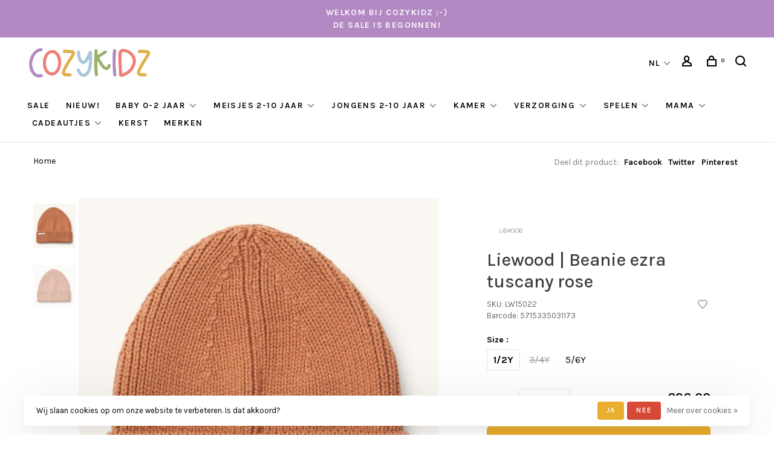

--- FILE ---
content_type: text/html;charset=utf-8
request_url: https://www.cozykidz.nl/nl/liewood-beanie-ezra-tuscany-rose.html
body_size: 16396
content:
<!DOCTYPE html>
<html lang="nl">
  <head>
    
        
    <meta charset="utf-8"/>
<!-- [START] 'blocks/head.rain' -->
<!--

  (c) 2008-2026 Lightspeed Netherlands B.V.
  http://www.lightspeedhq.com
  Generated: 20-01-2026 @ 16:00:20

-->
<link rel="canonical" href="https://www.cozykidz.nl/nl/liewood-beanie-ezra-tuscany-rose.html"/>
<link rel="alternate" href="https://www.cozykidz.nl/nl/index.rss" type="application/rss+xml" title="Nieuwe producten"/>
<link href="https://cdn.webshopapp.com/assets/cookielaw.css?2025-02-20" rel="stylesheet" type="text/css"/>
<meta name="robots" content="noodp,noydir"/>
<meta name="google-site-verification" content="vbGNNA8lb4A87EaCwshtQ0jl5ooU8A3OEYDJy5k2pWc"/>
<meta name="google-site-verification" content="ky-OnTisfHjDW0LW8ryBCzOTm_iw_bPHX-527jtVlzU"/>
<meta property="og:url" content="https://www.cozykidz.nl/nl/liewood-beanie-ezra-tuscany-rose.html?source=facebook"/>
<meta property="og:site_name" content="CozyKidz"/>
<meta property="og:title" content="Liewood | Beanie ezra tuscany rose"/>
<meta property="og:description" content="Hi! Welkom bij ons, Cozykidz! <br />
Kom je gezellig shoppen in onze family store? <br />
We verkopen de allermooiste, tofste merken voor baby&#039;s, kids &amp; mama&#039;s... <br />
Wees"/>
<meta property="og:image" content="https://cdn.webshopapp.com/shops/127898/files/434231600/liewood-liewood-beanie-ezra-tuscany-rose.jpg"/>
<script src="https://ajax.googleapis.com/ajax/libs/jquery/1.9.1/jquery.min.js"></script>
<script src="https://services.elfsight.com/lightspeed/assets/plugins/jquery.instashow.packaged.js"></script>
<script>
<script async src="https://pagead2.googlesyndication.com/pagead/js/adsbygoogle.js?client=ca-pub-5852569286727862"
         crossorigin="anonymous"></script>
</script>
<script>
(function(w,d,s,l,i){w[l]=w[l]||[];w[l].push({'gtm.start':
new Date().getTime(),event:'gtm.js'});var f=d.getElementsByTagName(s)[0],
j=d.createElement(s),dl=l!='dataLayer'?'&l='+l:'';j.async=true;j.src=
'https://www.googletagmanager.com/gtm.js?id='+i+dl;f.parentNode.insertBefore(j,f);
})(window,document,'script','dataLayer','GTM-PNGQFH5');
</script>
<script src="https://app.dmws.plus/shop-assets/127898/dmws-plus-loader.js?id=a3d1540c869194cbdc2cb1286eb8fcff"></script>
<!--[if lt IE 9]>
<script src="https://cdn.webshopapp.com/assets/html5shiv.js?2025-02-20"></script>
<![endif]-->
<!-- [END] 'blocks/head.rain' -->
        
        
        
        	<meta property="og:title" content="Liewood | Beanie ezra tuscany rose"/>
      <meta property="og:image" content="https://cdn.webshopapp.com/shops/127898/files/434231600/image.jpg"/>      <meta property="og:url" content="https://www.cozykidz.nl/nl/liewood-beanie-ezra-tuscany-rose.html"/>
    	      <meta property="product:brand" content="Liewood">      <meta property="product:availability" content="in stock">      <meta property="product:condition" content="new">
      <meta property="product:price:amount" content="26.00">
      <meta property="product:price:currency" content="EUR">
      <meta property="product:retailer_item_id" content="LW15022">        <title>Liewood | Beanie ezra tuscany rose - CozyKidz</title>
    <meta name="description" content="Hi! Welkom bij ons, Cozykidz! <br />
Kom je gezellig shoppen in onze family store? <br />
We verkopen de allermooiste, tofste merken voor baby&#039;s, kids &amp; mama&#039;s... <br />
Wees" />
    <meta name="keywords" content="Liewood, Liewood, |, Beanie, ezra, tuscany, rose, kinderkamer, babykamer, kinderkamerstyling, kinderkamerstylist, kinderkameraccessoires, kraamcadeau, kindercadeau, babycadeau, kinderkleding, babykleding, House of Jamie, Enfant, Liewood, Stapelstein" />
    <meta http-equiv="X-UA-Compatible" content="ie=edge">
    <meta name="apple-mobile-web-app-capable" content="yes">
    <meta name="apple-mobile-web-app-status-bar-style" content="black">
    <meta name="viewport" content="width=device-width, initial-scale=1, maximum-scale=1, user-scalable=0"/>
    
        <link rel="shortcut icon" href="https://cdn.webshopapp.com/shops/127898/themes/150834/v/1891742/assets/favicon.ico?20230522111739" type="image/x-icon" />
    
      	<link rel="preconnect" href="https://fonts.googleapis.com">
		<link rel="preconnect" href="https://fonts.gstatic.com" crossorigin>
  	    <link href='//fonts.googleapis.com/css?family=Karla:400,400i,300,500,600,700,700i,800,900&display=swap' rel='stylesheet' type='text/css'>
    
    <link rel="preload" as="font" type="font/woff2" href="https://cdn.webshopapp.com/shops/127898/themes/150834/assets/nucleo-mini.woff2?2026011610583420201218170111"/>
    
    <link rel='preload' as='style' href="https://cdn.webshopapp.com/assets/gui-2-0.css?2025-02-20" />
    <link rel="stylesheet" href="https://cdn.webshopapp.com/assets/gui-2-0.css?2025-02-20" />
    
    <link rel='preload' as='style' href="https://cdn.webshopapp.com/assets/gui-responsive-2-0.css?2025-02-20" /> 
    <link rel="stylesheet" href="https://cdn.webshopapp.com/assets/gui-responsive-2-0.css?2025-02-20" /> 
    
    <link rel="preload" as="style" href="https://cdn.webshopapp.com/shops/127898/themes/150834/assets/style.css?2026011610583420201218170111">
    <link rel="stylesheet" href="https://cdn.webshopapp.com/shops/127898/themes/150834/assets/style.css?2026011610583420201218170111">
    
    <link rel="preload" as="style" href="https://cdn.webshopapp.com/shops/127898/themes/150834/assets/settings.css?2026011610583420201218170111">
    <link rel="stylesheet" href="https://cdn.webshopapp.com/shops/127898/themes/150834/assets/settings.css?2026011610583420201218170111" />
    
    <link rel="preload" as="style" href="https://cdn.webshopapp.com/shops/127898/themes/150834/assets/custom.css?2026011610583420201218170111">
    <link rel="stylesheet" href="https://cdn.webshopapp.com/shops/127898/themes/150834/assets/custom.css?2026011610583420201218170111" />
    
    <link rel="preload" as="script" href="//ajax.googleapis.com/ajax/libs/jquery/3.0.0/jquery.min.js">
    <script src="//ajax.googleapis.com/ajax/libs/jquery/3.0.0/jquery.min.js"></script>
    <script>
      	if( !window.jQuery ) document.write('<script src="https://cdn.webshopapp.com/shops/127898/themes/150834/assets/jquery-3.0.0.min.js?2026011610583420201218170111"><\/script>');
    </script>
    
    <link rel="preload" as="script" href="//cdn.jsdelivr.net/npm/js-cookie@2/src/js.cookie.min.js">
    <script src="//cdn.jsdelivr.net/npm/js-cookie@2/src/js.cookie.min.js"></script>
    
    <link rel="preload" as="script" href="https://cdn.webshopapp.com/assets/gui.js?2025-02-20">
    <script src="https://cdn.webshopapp.com/assets/gui.js?2025-02-20"></script>
    
    <link rel="preload" as="script" href="https://cdn.webshopapp.com/assets/gui-responsive-2-0.js?2025-02-20">
    <script src="https://cdn.webshopapp.com/assets/gui-responsive-2-0.js?2025-02-20"></script>
    
    <link rel="preload" as="script" href="https://cdn.webshopapp.com/shops/127898/themes/150834/assets/scripts-min.js?2026011610583420201218170111">
    <script src="https://cdn.webshopapp.com/shops/127898/themes/150834/assets/scripts-min.js?2026011610583420201218170111"></script>
    
    <link rel="preconnect" href="https://ajax.googleapis.com">
		<link rel="preconnect" href="https://cdn.webshopapp.com/">
		<link rel="preconnect" href="https://cdn.webshopapp.com/">	
		<link rel="preconnect" href="https://fonts.googleapis.com">
		<link rel="preconnect" href="https://fonts.gstatic.com" crossorigin>
		<link rel="dns-prefetch" href="https://ajax.googleapis.com">
		<link rel="dns-prefetch" href="https://cdn.webshopapp.com/">
		<link rel="dns-prefetch" href="https://cdn.webshopapp.com/">	
		<link rel="dns-prefetch" href="https://fonts.googleapis.com">
		<link rel="dns-prefetch" href="https://fonts.gstatic.com" crossorigin>
    
        
        
        
  </head>
  <body class=" navigation-uppercase rounded-corners site-width-large product-images-format-portrait title-mode-left product-title-mode-left page-liewood-%7C-beanie-ezra-tuscany-rose">
    
        
    <div class="page-content">
      
                                                
                      	
                                
                                              			                  			                  
            
                                
                                
      <script>
      var product_image_size = '712x946x2',
          product_image_size_mobile = '332x440x2',
          product_image_thumb = '132x176x2',
          product_in_stock_label = 'Op voorraad',
          product_backorder_label = 'In backorder',
      		product_out_of_stock_label = 'Niet op voorraad',
          product_multiple_variant_label = 'View all product options',
          show_variant_picker = 1,
          display_variant_picker_on = 'all',
          show_newsletter_promo_popup = 0,
          newsletter_promo_delay = '10000',
          newsletter_promo_hide_until = '1',
          notification_bar_hide_until = '0',
      		currency_format = '€',
          number_format = '0,0.00',
          shop_lang = 'nl',
      		shop_url = 'https://www.cozykidz.nl/nl/',
          shop_id = '127898',
        	readmore = 'Lees meer';
        	search_url = "https://www.cozykidz.nl/nl/search/",
          static_url = 'https://static.webshopapp.com/shops/127898/',
          search_empty = 'Geen producten gevonden',
          view_all_results = 'Bekijk alle resultaten',
          apply_text = 'Toepassen',
          points_text = '<span class="js-insert-points"></span> punten',
          money_off_text = '<span class="js-insert-money-off"></span> off',
          valid_for_text = 'Geldig voor',
          all_text = 'All',
        	priceStatus = 'enabled',
          custom_label = 'STAPELKORTING, PRE ORDER , Basic item, Nieuwe collectie!, NEW, ',          mobileDevice = false;
    	</script>
			
      
<div class="mobile-nav-overlay"></div>

	<div class="top-bar">Welkom bij Cozykidz :-)  <br> DE SALE IS BEGONNEN! </div>

<div class="header-wrapper">
<div class="header-sticky-placeholder"></div>

<header class="site-header site-header-lg mega-menu-header menu-bottom-layout header-sticky has-search-bar">
  <div class="site-header-main-wrapper">
    
    <a href="https://www.cozykidz.nl/nl/" class="logo logo-lg ">
              <img src="https://cdn.webshopapp.com/shops/127898/themes/150834/v/1891646/assets/logo.png?20230522103646" alt="CozyKidz" class="logo-image">
                </a>

        
    
    <nav class="secondary-nav nav-style">
      <ul>
        
                
        
        
                    
<li class="menu-item-desktop-only has-child all-caps">
  <a href="#">NL</a>
  <ul>
        <li><a href="https://www.cozykidz.nl/nl/go/product/145165996">NL</a></li>
        <li><a href="https://www.cozykidz.nl/en/go/product/145165996">EN</a></li>
      </ul>
</li>
        
        <li class="menu-item-desktop-only menu-item-account">
                    <a href="#" title="Rekening" data-featherlight="#loginModal" data-featherlight-variant="featherlight-login"><span class="nc-icon-mini users_single-body"></span></a>
                  </li>

        
        
        <li>
          <a href="#" title="Winkelwagen" class="cart-trigger"><span class="nc-icon-mini shopping_bag-20"></span><sup>0</sup></a>
        </li>

                	            <li class="search-trigger-item">
              <a href="#" title="Zoeken" class="search-trigger"><span class="nc-icon-mini ui-1_zoom"></span></a>
            </li>
        	                
      </ul>
      
                  <div class="search-header search-header-collapse">
        <form action="https://www.cozykidz.nl/nl/search/" method="get" id="searchForm" class="ajax-enabled">
          <input type="text" name="q" autocomplete="off" value="" placeholder="Zoek naar artikel">
          <a href="#" class="button button-sm" onclick="$('#searchForm').submit()"><span class="nc-icon-mini ui-1_zoom"></span><span class="nc-icon-mini loader_circle-04 spin"></span></a>
          <a href="#" class="search-close" title="Sluiten"><span class="nc-icon-mini ui-1_simple-remove"></span></a>
          <div class="search-results"></div>
        </form>
      </div>
            
      <a class="burger" title="Menu">
        <span></span>
      </a>

    </nav>
  </div>
  
    	<div class="main-nav-wrapper">
      <nav class="main-nav nav-style">
  <ul>

        	
    
                  <li class="menu-item-category-12269980">
        <a href="https://www.cozykidz.nl/nl/sale-12269980/">Sale</a>
                      </li>
            <li class="menu-item-category-3283712">
        <a href="https://www.cozykidz.nl/nl/nieuw/">Nieuw!</a>
                      </li>
            <li class="menu-item-category-11918694 has-child">
        <a href="https://www.cozykidz.nl/nl/baby-0-2-jaar/">Baby 0-2 jaar</a>
        <button class="mobile-menu-subopen"><span class="nc-icon-mini arrows-3_small-down"></span></button>                <ul class="">
                    <li class="susubitem-image susubitem-image-normal">
                                                <img src="data:image/svg+xml;charset=utf-8,%3Csvg xmlns%3D'http%3A%2F%2Fwww.w3.org%2F2000%2Fsvg' viewBox%3D'0 0 240 240'%2F%3E" data-src="https://cdn.webshopapp.com/shops/127898/files/435296101/240x240x1/baby-0-2-jaar.jpg" data-retina="https://cdn.webshopapp.com/shops/127898/files/435296101/480x480x1/baby-0-2-jaar.jpg" alt="Baby 0-2 jaar" class="lazy-cat-menu" width="240" height="240">
                      </li>
                                <li class="subsubitem">
              <a class="underline-hover" href="https://www.cozykidz.nl/nl/baby-0-2-jaar/newborn/" title="Newborn">Newborn</a>
                                        </li>
                      <li class="subsubitem">
              <a class="underline-hover" href="https://www.cozykidz.nl/nl/baby-0-2-jaar/babypakjes-rompers-onesies/" title="Babypakjes, rompers &amp; onesies">Babypakjes, rompers &amp; onesies</a>
                                        </li>
                      <li class="subsubitem">
              <a class="underline-hover" href="https://www.cozykidz.nl/nl/baby-0-2-jaar/baby-tops/" title="Baby tops">Baby tops</a>
                                        </li>
                      <li class="subsubitem">
              <a class="underline-hover" href="https://www.cozykidz.nl/nl/baby-0-2-jaar/baby-bottoms/" title="Baby bottoms">Baby bottoms</a>
                                        </li>
                      <li class="subsubitem">
              <a class="underline-hover" href="https://www.cozykidz.nl/nl/baby-0-2-jaar/baby-jurkjes-rokjes/" title="Baby jurkjes &amp; rokjes">Baby jurkjes &amp; rokjes</a>
                                        </li>
                      <li class="subsubitem has-child">
              <a class="underline-hover" href="https://www.cozykidz.nl/nl/baby-0-2-jaar/baby-jasjes-outdoor/" title="Baby jasjes &amp; outdoor">Baby jasjes &amp; outdoor</a>
              <button class="mobile-menu-subopen"><span class="nc-icon-mini arrows-3_small-down"></span></button>                            <ul class="">
                                  <li class="subsubitem">
                    <a class="underline-hover" href="https://www.cozykidz.nl/nl/baby-0-2-jaar/baby-jasjes-outdoor/baby-mutsen-sjaals/" title="Baby mutsen &amp; sjaals ">Baby mutsen &amp; sjaals </a>
                  </li>
                                  <li class="subsubitem">
                    <a class="underline-hover" href="https://www.cozykidz.nl/nl/baby-0-2-jaar/baby-jasjes-outdoor/baby-laarzen/" title="Baby laarzen">Baby laarzen</a>
                  </li>
                                  <li class="subsubitem">
                    <a class="underline-hover" href="https://www.cozykidz.nl/nl/baby-0-2-jaar/baby-jasjes-outdoor/baby-bodywarmers/" title="Baby bodywarmers">Baby bodywarmers</a>
                  </li>
                                  <li class="subsubitem">
                    <a class="underline-hover" href="https://www.cozykidz.nl/nl/baby-0-2-jaar/baby-jasjes-outdoor/baby-jasjes/" title="Baby Jasjes ">Baby Jasjes </a>
                  </li>
                              </ul>
                          </li>
                      <li class="subsubitem has-child">
              <a class="underline-hover" href="https://www.cozykidz.nl/nl/baby-0-2-jaar/baby-sok-maillot-schoen-slofjes/" title="Baby sok, maillot, schoen- &amp; slofjes">Baby sok, maillot, schoen- &amp; slofjes</a>
              <button class="mobile-menu-subopen"><span class="nc-icon-mini arrows-3_small-down"></span></button>                            <ul class="">
                                  <li class="subsubitem">
                    <a class="underline-hover" href="https://www.cozykidz.nl/nl/baby-0-2-jaar/baby-sok-maillot-schoen-slofjes/baby-sokjes/" title="Baby sokjes ">Baby sokjes </a>
                  </li>
                                  <li class="subsubitem">
                    <a class="underline-hover" href="https://www.cozykidz.nl/nl/baby-0-2-jaar/baby-sok-maillot-schoen-slofjes/baby-maillots/" title="Baby maillots">Baby maillots</a>
                  </li>
                                  <li class="subsubitem">
                    <a class="underline-hover" href="https://www.cozykidz.nl/nl/baby-0-2-jaar/baby-sok-maillot-schoen-slofjes/baby-schoentjes/" title="Baby schoentjes">Baby schoentjes</a>
                  </li>
                                  <li class="subsubitem">
                    <a class="underline-hover" href="https://www.cozykidz.nl/nl/baby-0-2-jaar/baby-sok-maillot-schoen-slofjes/baby-slofjes/" title="Baby slofjes ">Baby slofjes </a>
                  </li>
                              </ul>
                          </li>
                      <li class="subsubitem has-child">
              <a class="underline-hover" href="https://www.cozykidz.nl/nl/baby-0-2-jaar/baby-zwemkleding-zonbescherming/" title="Baby zwemkleding &amp; zonbescherming">Baby zwemkleding &amp; zonbescherming</a>
              <button class="mobile-menu-subopen"><span class="nc-icon-mini arrows-3_small-down"></span></button>                            <ul class="">
                                  <li class="subsubitem">
                    <a class="underline-hover" href="https://www.cozykidz.nl/nl/baby-0-2-jaar/baby-zwemkleding-zonbescherming/baby-badbakjes-bikinis-zwembroeken/" title="Baby badbakjes, bikini&#039;s &amp; zwembroeken">Baby badbakjes, bikini&#039;s &amp; zwembroeken</a>
                  </li>
                                  <li class="subsubitem">
                    <a class="underline-hover" href="https://www.cozykidz.nl/nl/baby-0-2-jaar/baby-zwemkleding-zonbescherming/zonnehoedjes-petten/" title="Zonnehoedjes &amp; petten">Zonnehoedjes &amp; petten</a>
                  </li>
                                  <li class="subsubitem">
                    <a class="underline-hover" href="https://www.cozykidz.nl/nl/baby-0-2-jaar/baby-zwemkleding-zonbescherming/baby-zonnebrillen/" title="Baby zonnebrillen">Baby zonnebrillen</a>
                  </li>
                              </ul>
                          </li>
                      <li class="subsubitem">
              <a class="underline-hover" href="https://www.cozykidz.nl/nl/baby-0-2-jaar/baby-nachtkleding/" title="Baby nachtkleding">Baby nachtkleding</a>
                                        </li>
                      <li class="subsubitem has-child">
              <a class="underline-hover" href="https://www.cozykidz.nl/nl/baby-0-2-jaar/accessoires/" title="Accessoires ">Accessoires </a>
              <button class="mobile-menu-subopen"><span class="nc-icon-mini arrows-3_small-down"></span></button>                            <ul class="">
                                  <li class="subsubitem">
                    <a class="underline-hover" href="https://www.cozykidz.nl/nl/baby-0-2-jaar/accessoires/haarmode/" title="Haarmode ">Haarmode </a>
                  </li>
                                  <li class="subsubitem">
                    <a class="underline-hover" href="https://www.cozykidz.nl/nl/baby-0-2-jaar/accessoires/sieraden-horloges/" title="Sieraden &amp; horloges ">Sieraden &amp; horloges </a>
                  </li>
                                  <li class="subsubitem">
                    <a class="underline-hover" href="https://www.cozykidz.nl/nl/baby-0-2-jaar/accessoires/rugzakken-en-tasjes/" title="Rugzakken en tasjes ">Rugzakken en tasjes </a>
                  </li>
                              </ul>
                          </li>
                  </ul>
              </li>
            <li class="menu-item-category-11918808 has-child">
        <a href="https://www.cozykidz.nl/nl/meisjes-2-10-jaar/">Meisjes 2-10 jaar </a>
        <button class="mobile-menu-subopen"><span class="nc-icon-mini arrows-3_small-down"></span></button>                <ul class="">
                                <li class="subsubitem has-child">
              <a class="underline-hover" href="https://www.cozykidz.nl/nl/meisjes-2-10-jaar/meisjes-tops/" title="Meisjes tops ">Meisjes tops </a>
              <button class="mobile-menu-subopen"><span class="nc-icon-mini arrows-3_small-down"></span></button>                            <ul class="">
                                  <li class="subsubitem">
                    <a class="underline-hover" href="https://www.cozykidz.nl/nl/meisjes-2-10-jaar/meisjes-tops/tops-shirtjes/" title="Tops &amp; shirtjes ">Tops &amp; shirtjes </a>
                  </li>
                                  <li class="subsubitem">
                    <a class="underline-hover" href="https://www.cozykidz.nl/nl/meisjes-2-10-jaar/meisjes-tops/blousjes-longsleeves/" title="Blousjes &amp; longsleeves">Blousjes &amp; longsleeves</a>
                  </li>
                                  <li class="subsubitem">
                    <a class="underline-hover" href="https://www.cozykidz.nl/nl/meisjes-2-10-jaar/meisjes-tops/truien-vestjes-gilets/" title="Truien, vestjes &amp; gilets">Truien, vestjes &amp; gilets</a>
                  </li>
                              </ul>
                          </li>
                      <li class="subsubitem has-child">
              <a class="underline-hover" href="https://www.cozykidz.nl/nl/meisjes-2-10-jaar/meisjes-bottoms/" title="Meisjes bottoms">Meisjes bottoms</a>
              <button class="mobile-menu-subopen"><span class="nc-icon-mini arrows-3_small-down"></span></button>                            <ul class="">
                                  <li class="subsubitem">
                    <a class="underline-hover" href="https://www.cozykidz.nl/nl/meisjes-2-10-jaar/meisjes-bottoms/shorts-korte-broeken/" title="Shorts &amp; korte broeken ">Shorts &amp; korte broeken </a>
                  </li>
                                  <li class="subsubitem">
                    <a class="underline-hover" href="https://www.cozykidz.nl/nl/meisjes-2-10-jaar/meisjes-bottoms/broeken-jeans-en-leggings/" title="Broeken, jeans en leggings ">Broeken, jeans en leggings </a>
                  </li>
                                  <li class="subsubitem">
                    <a class="underline-hover" href="https://www.cozykidz.nl/nl/meisjes-2-10-jaar/meisjes-bottoms/jumpsuits/" title="Jumpsuits">Jumpsuits</a>
                  </li>
                              </ul>
                          </li>
                      <li class="subsubitem">
              <a class="underline-hover" href="https://www.cozykidz.nl/nl/meisjes-2-10-jaar/jurken-rokjes/" title="Jurken &amp; Rokjes">Jurken &amp; Rokjes</a>
                                        </li>
                      <li class="subsubitem">
              <a class="underline-hover" href="https://www.cozykidz.nl/nl/meisjes-2-10-jaar/bodywarmers-jassen/" title="Bodywarmers &amp; jassen ">Bodywarmers &amp; jassen </a>
                                        </li>
                      <li class="subsubitem">
              <a class="underline-hover" href="https://www.cozykidz.nl/nl/meisjes-2-10-jaar/jassen-bodywarmers/" title="Jassen &amp; bodywarmers">Jassen &amp; bodywarmers</a>
                                        </li>
                      <li class="subsubitem">
              <a class="underline-hover" href="https://www.cozykidz.nl/nl/meisjes-2-10-jaar/pyjamas-ondergoed/" title="Pyjama&#039;s &amp; ondergoed">Pyjama&#039;s &amp; ondergoed</a>
                                        </li>
                      <li class="subsubitem">
              <a class="underline-hover" href="https://www.cozykidz.nl/nl/meisjes-2-10-jaar/badpakken-bikinis/" title="Badpakken &amp; Bikini&#039;s ">Badpakken &amp; Bikini&#039;s </a>
                                        </li>
                      <li class="subsubitem">
              <a class="underline-hover" href="https://www.cozykidz.nl/nl/meisjes-2-10-jaar/sokken-maillots/" title="Sokken &amp; Maillots">Sokken &amp; Maillots</a>
                                        </li>
                      <li class="subsubitem">
              <a class="underline-hover" href="https://www.cozykidz.nl/nl/meisjes-2-10-jaar/sloffen-schoenen-laarzen/" title="Sloffen, Schoenen &amp; Laarzen">Sloffen, Schoenen &amp; Laarzen</a>
                                        </li>
                      <li class="subsubitem has-child">
              <a class="underline-hover" href="https://www.cozykidz.nl/nl/meisjes-2-10-jaar/accessoires/" title="Accessoires">Accessoires</a>
              <button class="mobile-menu-subopen"><span class="nc-icon-mini arrows-3_small-down"></span></button>                            <ul class="">
                                  <li class="subsubitem">
                    <a class="underline-hover" href="https://www.cozykidz.nl/nl/meisjes-2-10-jaar/accessoires/haarmode/" title="Haarmode">Haarmode</a>
                  </li>
                                  <li class="subsubitem">
                    <a class="underline-hover" href="https://www.cozykidz.nl/nl/meisjes-2-10-jaar/accessoires/sieraden-horloges/" title="Sieraden &amp; horloges ">Sieraden &amp; horloges </a>
                  </li>
                                  <li class="subsubitem">
                    <a class="underline-hover" href="https://www.cozykidz.nl/nl/meisjes-2-10-jaar/accessoires/mutsen-sjaals-outdoor/" title="Mutsen, sjaals &amp; outdoor ">Mutsen, sjaals &amp; outdoor </a>
                  </li>
                                  <li class="subsubitem">
                    <a class="underline-hover" href="https://www.cozykidz.nl/nl/meisjes-2-10-jaar/accessoires/badmode/" title="Badmode ">Badmode </a>
                  </li>
                                  <li class="subsubitem">
                    <a class="underline-hover" href="https://www.cozykidz.nl/nl/meisjes-2-10-jaar/accessoires/laarzen/" title="Laarzen">Laarzen</a>
                  </li>
                                  <li class="subsubitem">
                    <a class="underline-hover" href="https://www.cozykidz.nl/nl/meisjes-2-10-jaar/accessoires/paraplus/" title="Paraplu&#039;s">Paraplu&#039;s</a>
                  </li>
                                  <li class="subsubitem">
                    <a class="underline-hover" href="https://www.cozykidz.nl/nl/meisjes-2-10-jaar/accessoires/zonnebrillen/" title="Zonnebrillen">Zonnebrillen</a>
                  </li>
                                  <li class="subsubitem">
                    <a class="underline-hover" href="https://www.cozykidz.nl/nl/meisjes-2-10-jaar/accessoires/hoedjes-petten/" title="Hoedjes &amp; petten">Hoedjes &amp; petten</a>
                  </li>
                                  <li class="subsubitem">
                    <a class="underline-hover" href="https://www.cozykidz.nl/nl/meisjes-2-10-jaar/accessoires/rugzakken-en-tasjes/" title="Rugzakken en tasjes ">Rugzakken en tasjes </a>
                  </li>
                                  <li class="subsubitem">
                    <a class="underline-hover" href="https://www.cozykidz.nl/nl/meisjes-2-10-jaar/accessoires/verkleden/" title="Verkleden ">Verkleden </a>
                  </li>
                                  <li class="subsubitem">
                    <a class="underline-hover" href="https://www.cozykidz.nl/nl/meisjes-2-10-jaar/accessoires/nagellak-make-up/" title="Nagellak &amp; Make up">Nagellak &amp; Make up</a>
                  </li>
                              </ul>
                          </li>
                  </ul>
              </li>
            <li class="menu-item-category-11918809 has-child">
        <a href="https://www.cozykidz.nl/nl/jongens-2-10-jaar/">Jongens 2-10 jaar</a>
        <button class="mobile-menu-subopen"><span class="nc-icon-mini arrows-3_small-down"></span></button>                <ul class="">
                                <li class="subsubitem">
              <a class="underline-hover" href="https://www.cozykidz.nl/nl/jongens-2-10-jaar/t-shirts/" title="T-shirts ">T-shirts </a>
                                        </li>
                      <li class="subsubitem">
              <a class="underline-hover" href="https://www.cozykidz.nl/nl/jongens-2-10-jaar/longsleeves-sweaters-hoodies/" title="Longsleeves, sweaters &amp; hoodies ">Longsleeves, sweaters &amp; hoodies </a>
                                        </li>
                      <li class="subsubitem">
              <a class="underline-hover" href="https://www.cozykidz.nl/nl/jongens-2-10-jaar/broeken/" title="Broeken">Broeken</a>
                                        </li>
                      <li class="subsubitem">
              <a class="underline-hover" href="https://www.cozykidz.nl/nl/jongens-2-10-jaar/shorts-korte-broeken/" title="Shorts &amp; korte broeken ">Shorts &amp; korte broeken </a>
                                        </li>
                      <li class="subsubitem">
              <a class="underline-hover" href="https://www.cozykidz.nl/nl/jongens-2-10-jaar/tuinbroeken-onesies/" title="Tuinbroeken &amp; onesies ">Tuinbroeken &amp; onesies </a>
                                        </li>
                      <li class="subsubitem">
              <a class="underline-hover" href="https://www.cozykidz.nl/nl/jongens-2-10-jaar/jassen-bodywarmers/" title="Jassen &amp; bodywarmers">Jassen &amp; bodywarmers</a>
                                        </li>
                      <li class="subsubitem">
              <a class="underline-hover" href="https://www.cozykidz.nl/nl/jongens-2-10-jaar/pyjamas-ondergoed/" title="Pyjama&#039;s &amp; ondergoed">Pyjama&#039;s &amp; ondergoed</a>
                                        </li>
                      <li class="subsubitem">
              <a class="underline-hover" href="https://www.cozykidz.nl/nl/jongens-2-10-jaar/zwembroeken/" title="Zwembroeken">Zwembroeken</a>
                                        </li>
                      <li class="subsubitem">
              <a class="underline-hover" href="https://www.cozykidz.nl/nl/jongens-2-10-jaar/sloffen-schoenen-laarzen/" title="Sloffen, Schoenen &amp; Laarzen">Sloffen, Schoenen &amp; Laarzen</a>
                                        </li>
                      <li class="subsubitem">
              <a class="underline-hover" href="https://www.cozykidz.nl/nl/jongens-2-10-jaar/sokken/" title="Sokken">Sokken</a>
                                        </li>
                      <li class="subsubitem has-child">
              <a class="underline-hover" href="https://www.cozykidz.nl/nl/jongens-2-10-jaar/accessoires/" title="Accessoires">Accessoires</a>
              <button class="mobile-menu-subopen"><span class="nc-icon-mini arrows-3_small-down"></span></button>                            <ul class="">
                                  <li class="subsubitem">
                    <a class="underline-hover" href="https://www.cozykidz.nl/nl/jongens-2-10-jaar/accessoires/hoedjes-petten/" title="Hoedjes &amp; Petten ">Hoedjes &amp; Petten </a>
                  </li>
                                  <li class="subsubitem">
                    <a class="underline-hover" href="https://www.cozykidz.nl/nl/jongens-2-10-jaar/accessoires/bretels/" title="Bretels ">Bretels </a>
                  </li>
                                  <li class="subsubitem">
                    <a class="underline-hover" href="https://www.cozykidz.nl/nl/jongens-2-10-jaar/accessoires/rugzakken/" title="Rugzakken">Rugzakken</a>
                  </li>
                                  <li class="subsubitem">
                    <a class="underline-hover" href="https://www.cozykidz.nl/nl/jongens-2-10-jaar/accessoires/laarzen/" title="Laarzen">Laarzen</a>
                  </li>
                                  <li class="subsubitem">
                    <a class="underline-hover" href="https://www.cozykidz.nl/nl/jongens-2-10-jaar/accessoires/badmode/" title="Badmode">Badmode</a>
                  </li>
                                  <li class="subsubitem">
                    <a class="underline-hover" href="https://www.cozykidz.nl/nl/jongens-2-10-jaar/accessoires/mutsen-sjaals-outdoor/" title="Mutsen, sjaals &amp; outdoor">Mutsen, sjaals &amp; outdoor</a>
                  </li>
                                  <li class="subsubitem">
                    <a class="underline-hover" href="https://www.cozykidz.nl/nl/jongens-2-10-jaar/accessoires/zonnebrillen/" title="Zonnebrillen">Zonnebrillen</a>
                  </li>
                              </ul>
                          </li>
                  </ul>
              </li>
            <li class="menu-item-category-11919003 has-child">
        <a href="https://www.cozykidz.nl/nl/kamer/">Kamer</a>
        <button class="mobile-menu-subopen"><span class="nc-icon-mini arrows-3_small-down"></span></button>                <ul class="">
                                <li class="subsubitem">
              <a class="underline-hover" href="https://www.cozykidz.nl/nl/kamer/behang/" title="Behang ">Behang </a>
                                        </li>
                      <li class="subsubitem">
              <a class="underline-hover" href="https://www.cozykidz.nl/nl/kamer/meubels/" title="Meubels">Meubels</a>
                                        </li>
                      <li class="subsubitem">
              <a class="underline-hover" href="https://www.cozykidz.nl/nl/kamer/beddengoed/" title="Beddengoed">Beddengoed</a>
                                        </li>
                      <li class="subsubitem">
              <a class="underline-hover" href="https://www.cozykidz.nl/nl/kamer/hemeltjes/" title="Hemeltjes ">Hemeltjes </a>
                                        </li>
                      <li class="subsubitem">
              <a class="underline-hover" href="https://www.cozykidz.nl/nl/kamer/kussens/" title="Kussens">Kussens</a>
                                        </li>
                      <li class="subsubitem">
              <a class="underline-hover" href="https://www.cozykidz.nl/nl/kamer/mobiles-muziekdoosjes/" title="Mobiles &amp; Muziekdoosjes">Mobiles &amp; Muziekdoosjes</a>
                                        </li>
                      <li class="subsubitem">
              <a class="underline-hover" href="https://www.cozykidz.nl/nl/kamer/opbergen/" title="Opbergen">Opbergen</a>
                                        </li>
                      <li class="subsubitem">
              <a class="underline-hover" href="https://www.cozykidz.nl/nl/kamer/posters-muurstickers/" title="Posters &amp; Muurstickers ">Posters &amp; Muurstickers </a>
                                        </li>
                      <li class="subsubitem">
              <a class="underline-hover" href="https://www.cozykidz.nl/nl/kamer/slingers/" title="Slingers">Slingers</a>
                                        </li>
                      <li class="subsubitem">
              <a class="underline-hover" href="https://www.cozykidz.nl/nl/kamer/verlichting/" title="Verlichting">Verlichting</a>
                                        </li>
                      <li class="subsubitem">
              <a class="underline-hover" href="https://www.cozykidz.nl/nl/kamer/vloerkleden/" title="Vloerkleden ">Vloerkleden </a>
                                        </li>
                      <li class="subsubitem">
              <a class="underline-hover" href="https://www.cozykidz.nl/nl/kamer/wanddecoratie-rekjes/" title="Wanddecoratie &amp; rekjes">Wanddecoratie &amp; rekjes</a>
                                        </li>
                      <li class="subsubitem">
              <a class="underline-hover" href="https://www.cozykidz.nl/nl/kamer/kleine-accessoires/" title="Kleine accessoires">Kleine accessoires</a>
                                        </li>
                  </ul>
              </li>
            <li class="menu-item-category-11919467 has-child">
        <a href="https://www.cozykidz.nl/nl/verzorging-11919467/">Verzorging </a>
        <button class="mobile-menu-subopen"><span class="nc-icon-mini arrows-3_small-down"></span></button>                <ul class="">
                                <li class="subsubitem has-child">
              <a class="underline-hover" href="https://www.cozykidz.nl/nl/verzorging-11919467/slapen/" title="Slapen">Slapen</a>
              <button class="mobile-menu-subopen"><span class="nc-icon-mini arrows-3_small-down"></span></button>                            <ul class="">
                                  <li class="subsubitem">
                    <a class="underline-hover" href="https://www.cozykidz.nl/nl/verzorging-11919467/slapen/babynestjes/" title="Babynestjes">Babynestjes</a>
                  </li>
                                  <li class="subsubitem">
                    <a class="underline-hover" href="https://www.cozykidz.nl/nl/verzorging-11919467/slapen/knuffeldoekjes/" title="Knuffeldoekjes">Knuffeldoekjes</a>
                  </li>
                                  <li class="subsubitem">
                    <a class="underline-hover" href="https://www.cozykidz.nl/nl/verzorging-11919467/slapen/slaapzakken-cocoons/" title="Slaapzakken &amp; Cocoons ">Slaapzakken &amp; Cocoons </a>
                  </li>
                                  <li class="subsubitem">
                    <a class="underline-hover" href="https://www.cozykidz.nl/nl/verzorging-11919467/slapen/licht-warmte-knuffels/" title="(Licht &amp; warmte) Knuffels">(Licht &amp; warmte) Knuffels</a>
                  </li>
                                  <li class="subsubitem">
                    <a class="underline-hover" href="https://www.cozykidz.nl/nl/verzorging-11919467/slapen/nachtlampjes/" title="Nachtlampjes">Nachtlampjes</a>
                  </li>
                                  <li class="subsubitem">
                    <a class="underline-hover" href="https://www.cozykidz.nl/nl/verzorging-11919467/slapen/muziekknuffels/" title="Muziekknuffels ">Muziekknuffels </a>
                  </li>
                                  <li class="subsubitem">
                    <a class="underline-hover" href="https://www.cozykidz.nl/nl/verzorging-11919467/slapen/dekentjes-lakentjes-hoeslakens/" title="Dekentjes, lakentjes &amp; hoeslakens ">Dekentjes, lakentjes &amp; hoeslakens </a>
                  </li>
                                  <li class="subsubitem">
                    <a class="underline-hover" href="https://www.cozykidz.nl/nl/verzorging-11919467/slapen/inbakeren/" title="Inbakeren">Inbakeren</a>
                  </li>
                              </ul>
                          </li>
                      <li class="subsubitem has-child">
              <a class="underline-hover" href="https://www.cozykidz.nl/nl/verzorging-11919467/onderweg/" title="Onderweg ">Onderweg </a>
              <button class="mobile-menu-subopen"><span class="nc-icon-mini arrows-3_small-down"></span></button>                            <ul class="">
                                  <li class="subsubitem">
                    <a class="underline-hover" href="https://www.cozykidz.nl/nl/verzorging-11919467/onderweg/draagzakken-wildride/" title="Draagzakken (Wildride)">Draagzakken (Wildride)</a>
                  </li>
                                  <li class="subsubitem">
                    <a class="underline-hover" href="https://www.cozykidz.nl/nl/verzorging-11919467/onderweg/mom-bags-luiertassen/" title="Mom bags &amp; luiertassen">Mom bags &amp; luiertassen</a>
                  </li>
                                  <li class="subsubitem">
                    <a class="underline-hover" href="https://www.cozykidz.nl/nl/verzorging-11919467/onderweg/rugzakken/" title="Rugzakken">Rugzakken</a>
                  </li>
                                  <li class="subsubitem">
                    <a class="underline-hover" href="https://www.cozykidz.nl/nl/verzorging-11919467/onderweg/verschoonmatjes-luieretuis/" title="Verschoonmatjes &amp; luieretui&#039;s ">Verschoonmatjes &amp; luieretui&#039;s </a>
                  </li>
                              </ul>
                          </li>
                      <li class="subsubitem has-child">
              <a class="underline-hover" href="https://www.cozykidz.nl/nl/verzorging-11919467/eten-drinken/" title="Eten &amp; Drinken">Eten &amp; Drinken</a>
              <button class="mobile-menu-subopen"><span class="nc-icon-mini arrows-3_small-down"></span></button>                            <ul class="">
                                  <li class="subsubitem">
                    <a class="underline-hover" href="https://www.cozykidz.nl/nl/verzorging-11919467/eten-drinken/bekers-drinkflessen/" title="Bekers &amp; drinkflessen">Bekers &amp; drinkflessen</a>
                  </li>
                                  <li class="subsubitem">
                    <a class="underline-hover" href="https://www.cozykidz.nl/nl/verzorging-11919467/eten-drinken/placemats/" title="Placemats">Placemats</a>
                  </li>
                                  <li class="subsubitem">
                    <a class="underline-hover" href="https://www.cozykidz.nl/nl/verzorging-11919467/eten-drinken/slabbetjes/" title="Slabbetjes">Slabbetjes</a>
                  </li>
                                  <li class="subsubitem">
                    <a class="underline-hover" href="https://www.cozykidz.nl/nl/verzorging-11919467/eten-drinken/lunchtrommels-snackdoosjes/" title="Lunchtrommels &amp; snackdoosjes">Lunchtrommels &amp; snackdoosjes</a>
                  </li>
                                  <li class="subsubitem">
                    <a class="underline-hover" href="https://www.cozykidz.nl/nl/verzorging-11919467/eten-drinken/bordjes-kommetjes-bestek/" title="Bordjes, kommetjes &amp; bestek">Bordjes, kommetjes &amp; bestek</a>
                  </li>
                              </ul>
                          </li>
                      <li class="subsubitem">
              <a class="underline-hover" href="https://www.cozykidz.nl/nl/verzorging-11919467/huid-haarverzorging/" title="Huid- &amp; haarverzorging ">Huid- &amp; haarverzorging </a>
                                        </li>
                      <li class="subsubitem">
              <a class="underline-hover" href="https://www.cozykidz.nl/nl/verzorging-11919467/aankleedkussens-hoezen/" title="Aankleedkussens &amp; hoezen">Aankleedkussens &amp; hoezen</a>
                                        </li>
                      <li class="subsubitem">
              <a class="underline-hover" href="https://www.cozykidz.nl/nl/verzorging-11919467/hydrofiele-doeken-swaddles/" title="Hydrofiele doeken &amp; swaddles">Hydrofiele doeken &amp; swaddles</a>
                                        </li>
                      <li class="subsubitem">
              <a class="underline-hover" href="https://www.cozykidz.nl/nl/verzorging-11919467/badcapes-washandjes-badjassen/" title="Badcapes, washandjes &amp; badjassen">Badcapes, washandjes &amp; badjassen</a>
                                        </li>
                      <li class="subsubitem">
              <a class="underline-hover" href="https://www.cozykidz.nl/nl/tandjes/" title="Tandjes ">Tandjes </a>
                                        </li>
                      <li class="subsubitem">
              <a class="underline-hover" href="https://www.cozykidz.nl/nl/verzorging-11919467/luiertassen-verschoonmatjes/" title="Luiertassen &amp; verschoonmatjes">Luiertassen &amp; verschoonmatjes</a>
                                        </li>
                      <li class="subsubitem has-child">
              <a class="underline-hover" href="https://www.cozykidz.nl/nl/verzorging-11919467/speentjes-accessoires/" title="Speentjes &amp; accessoires ">Speentjes &amp; accessoires </a>
              <button class="mobile-menu-subopen"><span class="nc-icon-mini arrows-3_small-down"></span></button>                            <ul class="">
                                  <li class="subsubitem">
                    <a class="underline-hover" href="https://www.cozykidz.nl/nl/verzorging-11919467/speentjes-accessoires/speentjes/" title="Speentjes">Speentjes</a>
                  </li>
                                  <li class="subsubitem">
                    <a class="underline-hover" href="https://www.cozykidz.nl/nl/verzorging-11919467/speentjes-accessoires/speenkoorden/" title="Speenkoorden">Speenkoorden</a>
                  </li>
                                  <li class="subsubitem">
                    <a class="underline-hover" href="https://www.cozykidz.nl/nl/verzorging-11919467/speentjes-accessoires/speendoekjes/" title="Speendoekjes ">Speendoekjes </a>
                  </li>
                                  <li class="subsubitem">
                    <a class="underline-hover" href="https://www.cozykidz.nl/nl/verzorging-11919467/speentjes-accessoires/speendoosjes/" title="Speendoosjes">Speendoosjes</a>
                  </li>
                              </ul>
                          </li>
                  </ul>
              </li>
            <li class="menu-item-category-11919491 has-child">
        <a href="https://www.cozykidz.nl/nl/spelen/">Spelen</a>
        <button class="mobile-menu-subopen"><span class="nc-icon-mini arrows-3_small-down"></span></button>                <ul class="">
                                <li class="subsubitem has-child">
              <a class="underline-hover" href="https://www.cozykidz.nl/nl/spelen/babyspeelgoed/" title="Babyspeelgoed">Babyspeelgoed</a>
              <button class="mobile-menu-subopen"><span class="nc-icon-mini arrows-3_small-down"></span></button>                            <ul class="">
                                  <li class="subsubitem">
                    <a class="underline-hover" href="https://www.cozykidz.nl/nl/spelen/babyspeelgoed/buggyboekjes-voelboekjes/" title="Buggyboekjes &amp; Voelboekjes">Buggyboekjes &amp; Voelboekjes</a>
                  </li>
                                  <li class="subsubitem">
                    <a class="underline-hover" href="https://www.cozykidz.nl/nl/spelen/babyspeelgoed/babygym-activiteitenspeelgoed/" title="Babygym &amp; Activiteitenspeelgoed">Babygym &amp; Activiteitenspeelgoed</a>
                  </li>
                                  <li class="subsubitem">
                    <a class="underline-hover" href="https://www.cozykidz.nl/nl/spelen/babyspeelgoed/blokken-ballen-stapelspeelgoed/" title="Blokken, ballen &amp; stapelspeelgoed ">Blokken, ballen &amp; stapelspeelgoed </a>
                  </li>
                                  <li class="subsubitem">
                    <a class="underline-hover" href="https://www.cozykidz.nl/nl/spelen/babyspeelgoed/bijtspeelgoed/" title="Bijtspeelgoed">Bijtspeelgoed</a>
                  </li>
                                  <li class="subsubitem">
                    <a class="underline-hover" href="https://www.cozykidz.nl/nl/spelen/babyspeelgoed/houten-babyspeelgoed/" title="Houten babyspeelgoed">Houten babyspeelgoed</a>
                  </li>
                                  <li class="subsubitem">
                    <a class="underline-hover" href="https://www.cozykidz.nl/nl/spelen/babyspeelgoed/knuffeldoekjes-knuffeltjes/" title="Knuffeldoekjes &amp;  Knuffeltjes">Knuffeldoekjes &amp;  Knuffeltjes</a>
                  </li>
                                  <li class="subsubitem">
                    <a class="underline-hover" href="https://www.cozykidz.nl/nl/spelen/babyspeelgoed/rammelaars/" title="Rammelaars ">Rammelaars </a>
                  </li>
                                  <li class="subsubitem">
                    <a class="underline-hover" href="https://www.cozykidz.nl/nl/spelen/babyspeelgoed/muziekspeeltjes-mobiles/" title="Muziekspeeltjes &amp; mobiles">Muziekspeeltjes &amp; mobiles</a>
                  </li>
                                  <li class="subsubitem">
                    <a class="underline-hover" href="https://www.cozykidz.nl/nl/spelen/babyspeelgoed/speelkleden/" title="Speelkleden">Speelkleden</a>
                  </li>
                                  <li class="subsubitem">
                    <a class="underline-hover" href="https://www.cozykidz.nl/nl/spelen/babyspeelgoed/overig-babyspeelgoed/" title="Overig babyspeelgoed">Overig babyspeelgoed</a>
                  </li>
                              </ul>
                          </li>
                      <li class="subsubitem">
              <a class="underline-hover" href="https://www.cozykidz.nl/nl/spelen/badspeelgoed/" title="Badspeelgoed">Badspeelgoed</a>
                                        </li>
                      <li class="subsubitem">
              <a class="underline-hover" href="https://www.cozykidz.nl/nl/spelen/boeken-prentenboeken/" title="Boeken &amp; prentenboeken">Boeken &amp; prentenboeken</a>
                                        </li>
                      <li class="subsubitem">
              <a class="underline-hover" href="https://www.cozykidz.nl/nl/spelen/bouwspeelgoed/" title="Bouwspeelgoed">Bouwspeelgoed</a>
                                        </li>
                      <li class="subsubitem has-child">
              <a class="underline-hover" href="https://www.cozykidz.nl/nl/spelen/buitenspeelgoed-strand/" title="Buitenspeelgoed &amp; strand">Buitenspeelgoed &amp; strand</a>
              <button class="mobile-menu-subopen"><span class="nc-icon-mini arrows-3_small-down"></span></button>                            <ul class="">
                                  <li class="subsubitem">
                    <a class="underline-hover" href="https://www.cozykidz.nl/nl/spelen/buitenspeelgoed-strand/ballen/" title="Ballen">Ballen</a>
                  </li>
                                  <li class="subsubitem">
                    <a class="underline-hover" href="https://www.cozykidz.nl/nl/spelen/buitenspeelgoed-strand/steps-fietsjes/" title="Steps &amp; Fietsjes">Steps &amp; Fietsjes</a>
                  </li>
                                  <li class="subsubitem">
                    <a class="underline-hover" href="https://www.cozykidz.nl/nl/spelen/buitenspeelgoed-strand/strandspeelgoed/" title="Strandspeelgoed">Strandspeelgoed</a>
                  </li>
                                  <li class="subsubitem">
                    <a class="underline-hover" href="https://www.cozykidz.nl/nl/spelen/buitenspeelgoed-strand/zwemmen/" title="Zwemmen">Zwemmen</a>
                  </li>
                              </ul>
                          </li>
                      <li class="subsubitem has-child">
              <a class="underline-hover" href="https://www.cozykidz.nl/nl/spelen/houten-speelgoed/" title="Houten speelgoed ">Houten speelgoed </a>
              <button class="mobile-menu-subopen"><span class="nc-icon-mini arrows-3_small-down"></span></button>                            <ul class="">
                                  <li class="subsubitem">
                    <a class="underline-hover" href="https://www.cozykidz.nl/nl/spelen/houten-speelgoed/keukentjes-huishouden/" title="Keukentjes &amp; huishouden">Keukentjes &amp; huishouden</a>
                  </li>
                                  <li class="subsubitem">
                    <a class="underline-hover" href="https://www.cozykidz.nl/nl/spelen/houten-speelgoed/autos-voertuigen/" title="Auto&#039;s &amp; Voertuigen">Auto&#039;s &amp; Voertuigen</a>
                  </li>
                                  <li class="subsubitem">
                    <a class="underline-hover" href="https://www.cozykidz.nl/nl/spelen/houten-speelgoed/blokken-vormen/" title="Blokken &amp; Vormen">Blokken &amp; Vormen</a>
                  </li>
                                  <li class="subsubitem">
                    <a class="underline-hover" href="https://www.cozykidz.nl/nl/spelen/houten-speelgoed/make-up-beauty/" title="Make-up &amp; beauty">Make-up &amp; beauty</a>
                  </li>
                                  <li class="subsubitem">
                    <a class="underline-hover" href="https://www.cozykidz.nl/nl/spelen/houten-speelgoed/loopautos/" title="Loopauto&#039;s">Loopauto&#039;s</a>
                  </li>
                                  <li class="subsubitem">
                    <a class="underline-hover" href="https://www.cozykidz.nl/nl/spelen/houten-speelgoed/poppenhuis-inrichting/" title="Poppenhuis &amp; inrichting">Poppenhuis &amp; inrichting</a>
                  </li>
                              </ul>
                          </li>
                      <li class="subsubitem">
              <a class="underline-hover" href="https://www.cozykidz.nl/nl/spelen/poppen-accessoires/" title="Poppen &amp; accessoires">Poppen &amp; accessoires</a>
                                        </li>
                      <li class="subsubitem">
              <a class="underline-hover" href="https://www.cozykidz.nl/nl/spelen/spelletjes/" title="Spelletjes">Spelletjes</a>
                                        </li>
                      <li class="subsubitem">
              <a class="underline-hover" href="https://www.cozykidz.nl/nl/spelen/verkleden/" title="Verkleden">Verkleden</a>
                                        </li>
                      <li class="subsubitem">
              <a class="underline-hover" href="https://www.cozykidz.nl/nl/spelen/knutselen-kleuren/" title="Knutselen &amp; kleuren">Knutselen &amp; kleuren</a>
                                        </li>
                      <li class="subsubitem">
              <a class="underline-hover" href="https://www.cozykidz.nl/nl/spelen/puzzelen-stapelen-bouwen/" title="Puzzelen, stapelen &amp; bouwen">Puzzelen, stapelen &amp; bouwen</a>
                                        </li>
                      <li class="subsubitem">
              <a class="underline-hover" href="https://www.cozykidz.nl/nl/spelen/maileg/" title="Maileg">Maileg</a>
                                        </li>
                      <li class="subsubitem">
              <a class="underline-hover" href="https://www.cozykidz.nl/nl/spelen/knuffels/" title="Knuffels">Knuffels</a>
                                        </li>
                      <li class="subsubitem">
              <a class="underline-hover" href="https://www.cozykidz.nl/nl/spelen/autos-voertuigen/" title="Auto&#039;s &amp; Voertuigen">Auto&#039;s &amp; Voertuigen</a>
                                        </li>
                      <li class="subsubitem">
              <a class="underline-hover" href="https://www.cozykidz.nl/nl/" title="Rollenspel">Rollenspel</a>
                                        </li>
                      <li class="subsubitem">
              <a class="underline-hover" href="https://www.cozykidz.nl/nl/spelen/koken-huishoudspeelgoed/" title="Koken &amp; Huishoudspeelgoed">Koken &amp; Huishoudspeelgoed</a>
                                        </li>
                      <li class="subsubitem">
              <a class="underline-hover" href="https://www.cozykidz.nl/nl/spelen/poppenhuizen-inrichting/" title="Poppenhuizen &amp; inrichting">Poppenhuizen &amp; inrichting</a>
                                        </li>
                      <li class="subsubitem">
              <a class="underline-hover" href="https://www.cozykidz.nl/nl/spelen/open-ended-speelgoed/" title="Open ended speelgoed">Open ended speelgoed</a>
                                        </li>
                  </ul>
              </li>
            <li class="menu-item-category-11919527 has-child">
        <a href="https://www.cozykidz.nl/nl/mama/">Mama</a>
        <button class="mobile-menu-subopen"><span class="nc-icon-mini arrows-3_small-down"></span></button>                <ul class="">
                                <li class="subsubitem">
              <a class="underline-hover" href="https://www.cozykidz.nl/nl/mama/huid-haarverzorging/" title="Huid- &amp; haarverzorging ">Huid- &amp; haarverzorging </a>
                                        </li>
                      <li class="subsubitem">
              <a class="underline-hover" href="https://www.cozykidz.nl/nl/mama/sieraden/" title="Sieraden ">Sieraden </a>
                                        </li>
                      <li class="subsubitem has-child">
              <a class="underline-hover" href="https://www.cozykidz.nl/nl/mama/interieur/" title="Interieur ">Interieur </a>
              <button class="mobile-menu-subopen"><span class="nc-icon-mini arrows-3_small-down"></span></button>                            <ul class="">
                                  <li class="subsubitem">
                    <a class="underline-hover" href="https://www.cozykidz.nl/nl/mama/interieur/led-kaarsen/" title=" LED kaarsen"> LED kaarsen</a>
                  </li>
                                  <li class="subsubitem">
                    <a class="underline-hover" href="https://www.cozykidz.nl/nl/mama/interieur/kaarsen/" title="Kaarsen">Kaarsen</a>
                  </li>
                                  <li class="subsubitem">
                    <a class="underline-hover" href="https://www.cozykidz.nl/nl/mama/interieur/kaarsenhouders/" title="Kaarsenhouders">Kaarsenhouders</a>
                  </li>
                                  <li class="subsubitem">
                    <a class="underline-hover" href="https://www.cozykidz.nl/nl/mama/interieur/kussens/" title="Kussens">Kussens</a>
                  </li>
                                  <li class="subsubitem">
                    <a class="underline-hover" href="https://www.cozykidz.nl/nl/mama/interieur/vazen-potten/" title="Vazen &amp; Potten">Vazen &amp; Potten</a>
                  </li>
                                  <li class="subsubitem">
                    <a class="underline-hover" href="https://www.cozykidz.nl/nl/mama/interieur/wanddecoratie/" title="Wanddecoratie">Wanddecoratie</a>
                  </li>
                                  <li class="subsubitem">
                    <a class="underline-hover" href="https://www.cozykidz.nl/nl/mama/interieur/overige-woonaccessoires/" title="Overige woonaccessoires">Overige woonaccessoires</a>
                  </li>
                                  <li class="subsubitem">
                    <a class="underline-hover" href="https://www.cozykidz.nl/nl/mama/interieur/badkamer/" title="Badkamer">Badkamer</a>
                  </li>
                              </ul>
                          </li>
                      <li class="subsubitem has-child">
              <a class="underline-hover" href="https://www.cozykidz.nl/nl/mama/fashion/" title="Fashion">Fashion</a>
              <button class="mobile-menu-subopen"><span class="nc-icon-mini arrows-3_small-down"></span></button>                            <ul class="">
                                  <li class="subsubitem">
                    <a class="underline-hover" href="https://www.cozykidz.nl/nl/mama/fashion/dameskleding/" title="Dameskleding">Dameskleding</a>
                  </li>
                                  <li class="subsubitem">
                    <a class="underline-hover" href="https://www.cozykidz.nl/nl/mama/fashion/mode-accessoires/" title="Mode accessoires">Mode accessoires</a>
                  </li>
                              </ul>
                          </li>
                      <li class="subsubitem has-child">
              <a class="underline-hover" href="https://www.cozykidz.nl/nl/mama/lifestyle/" title="Lifestyle">Lifestyle</a>
              <button class="mobile-menu-subopen"><span class="nc-icon-mini arrows-3_small-down"></span></button>                            <ul class="">
                                  <li class="subsubitem">
                    <a class="underline-hover" href="https://www.cozykidz.nl/nl/mama/lifestyle/papierwaren/" title="Papierwaren">Papierwaren</a>
                  </li>
                                  <li class="subsubitem">
                    <a class="underline-hover" href="https://www.cozykidz.nl/nl/mama/lifestyle/wenskaarten/" title="Wenskaarten">Wenskaarten</a>
                  </li>
                                  <li class="subsubitem">
                    <a class="underline-hover" href="https://www.cozykidz.nl/nl/" title="Sinterklaas">Sinterklaas</a>
                  </li>
                              </ul>
                          </li>
                      <li class="subsubitem has-child">
              <a class="underline-hover" href="https://www.cozykidz.nl/nl/mama/keuken-tafelen/" title="Keuken &amp; Tafelen">Keuken &amp; Tafelen</a>
              <button class="mobile-menu-subopen"><span class="nc-icon-mini arrows-3_small-down"></span></button>                            <ul class="">
                                  <li class="subsubitem">
                    <a class="underline-hover" href="https://www.cozykidz.nl/nl/mama/keuken-tafelen/servies/" title="Servies">Servies</a>
                  </li>
                                  <li class="subsubitem">
                    <a class="underline-hover" href="https://www.cozykidz.nl/nl/mama/keuken-tafelen/eten-drinken/" title="Eten &amp; Drinken">Eten &amp; Drinken</a>
                  </li>
                                  <li class="subsubitem">
                    <a class="underline-hover" href="https://www.cozykidz.nl/nl/mama/keuken-tafelen/afwassen-schoonmaken/" title="Afwassen &amp; schoonmaken">Afwassen &amp; schoonmaken</a>
                  </li>
                                  <li class="subsubitem">
                    <a class="underline-hover" href="https://www.cozykidz.nl/nl/mama/keuken-tafelen/keukenaccessoires/" title="Keukenaccessoires">Keukenaccessoires</a>
                  </li>
                              </ul>
                          </li>
                      <li class="subsubitem">
              <a class="underline-hover" href="https://www.cozykidz.nl/nl/mama/geuren-voor-in-huis/" title="Geuren voor in huis">Geuren voor in huis</a>
                                        </li>
                      <li class="subsubitem">
              <a class="underline-hover" href="https://www.cozykidz.nl/nl/mama/tuin/" title="Tuin">Tuin</a>
                                        </li>
                  </ul>
              </li>
            <li class="menu-item-category-11919534 has-child">
        <a href="https://www.cozykidz.nl/nl/cadeautjes/">Cadeautjes</a>
        <button class="mobile-menu-subopen"><span class="nc-icon-mini arrows-3_small-down"></span></button>                <ul class="">
                                <li class="subsubitem">
              <a class="underline-hover" href="https://www.cozykidz.nl/nl/cadeautjes/kraamcadeautjes/" title="Kraamcadeautjes">Kraamcadeautjes</a>
                                        </li>
                      <li class="subsubitem">
              <a class="underline-hover" href="https://www.cozykidz.nl/nl/cadeautjes/baby-tot-1-jaar/" title="Baby tot 1 jaar ">Baby tot 1 jaar </a>
                                        </li>
                      <li class="subsubitem">
              <a class="underline-hover" href="https://www.cozykidz.nl/nl/cadeautjes/kids-1-2-jaar/" title="Kids 1-2 jaar">Kids 1-2 jaar</a>
                                        </li>
                      <li class="subsubitem">
              <a class="underline-hover" href="https://www.cozykidz.nl/nl/cadeautjes/kids-2/" title="Kids 2+">Kids 2+</a>
                                        </li>
                      <li class="subsubitem">
              <a class="underline-hover" href="https://www.cozykidz.nl/nl/cadeautjes/kids-3/" title="Kids 3+ ">Kids 3+ </a>
                                        </li>
                      <li class="subsubitem">
              <a class="underline-hover" href="https://www.cozykidz.nl/nl/cadeautjes/kids-4/" title="Kids 4+">Kids 4+</a>
                                        </li>
                      <li class="subsubitem">
              <a class="underline-hover" href="https://www.cozykidz.nl/nl/cadeautjes/zwangerschap/" title="Zwangerschap ">Zwangerschap </a>
                                        </li>
                      <li class="subsubitem">
              <a class="underline-hover" href="https://www.cozykidz.nl/nl/cadeautjes/wenskaarten/" title="Wenskaarten">Wenskaarten</a>
                                        </li>
                      <li class="subsubitem">
              <a class="underline-hover" href="https://www.cozykidz.nl/nl/cadeautjes/sweet-petite-jolie/" title="Sweet Petite Jolie">Sweet Petite Jolie</a>
                                        </li>
                      <li class="subsubitem">
              <a class="underline-hover" href="https://www.cozykidz.nl/nl/cadeautjes/voor-mama/" title="Voor mama">Voor mama</a>
                                        </li>
                  </ul>
              </li>
            <li class="menu-item-category-11987539">
        <a href="https://www.cozykidz.nl/nl/kerst/">Kerst</a>
                      </li>
            
            	
    
            <li class="brands-menu-item"><a href="https://www.cozykidz.nl/nl/brands/">Merken</a></li>
      
            	
            	
            	
        

    <li class="menu-item-mobile-only m-t-30">
            <a href="#" title="Account" data-featherlight="#loginModal">Login / Register</a>
          </li>

    
            
<li class="menu-item-mobile-only menu-item-mobile-inline has-child all-caps">
  <a href="#">NL</a>
  <ul>
        <li><a href="https://www.cozykidz.nl/nl/go/product/145165996">NL</a></li>
        <li><a href="https://www.cozykidz.nl/en/go/product/145165996">EN</a></li>
      </ul>
</li>

  </ul>
</nav>      
        	</div>
    
</header>
  
</div>
      <div itemscope itemtype="https://schema.org/BreadcrumbList">
	<div itemprop="itemListElement" itemscope itemtype="https://schema.org/ListItem">
    <a itemprop="item" href="https://www.cozykidz.nl/nl/"><span itemprop="name" content="Home"></span></a>
    <meta itemprop="position" content="1" />
  </div>
    	<div itemprop="itemListElement" itemscope itemtype="https://schema.org/ListItem">
      <a itemprop="item" href="https://www.cozykidz.nl/nl/liewood-beanie-ezra-tuscany-rose.html"><span itemprop="name" content="Liewood | Beanie ezra tuscany rose"></span></a>
      <meta itemprop="position" content="2" />
    </div>
  </div>

<div itemscope itemtype="https://schema.org/Product">
  <meta itemprop="name" content="Liewood Liewood | Beanie ezra tuscany rose">
  <meta itemprop="url" content="https://www.cozykidz.nl/nl/liewood-beanie-ezra-tuscany-rose.html">
  <meta itemprop="productID" content="286540043">
  <meta itemprop="brand" content="Liewood" />    <meta itemprop="image" content="https://cdn.webshopapp.com/shops/127898/files/434231600/300x250x2/liewood-liewood-beanie-ezra-tuscany-rose.jpg" />  
  <meta itemprop="gtin13" content="5715335031173" />    <meta itemprop="sku" content="LW15022" />  <div itemprop="offers" itemscope itemtype="https://schema.org/Offer">
    <meta itemprop="priceCurrency" content="EUR">
    <meta itemprop="price" content="26.00" />
    <meta itemprop="itemCondition" itemtype="https://schema.org/OfferItemCondition" content="https://schema.org/NewCondition"/>
   	      <meta itemprop="availability" content="https://schema.org/InStock"/>
      <meta itemprop="inventoryLevel" content="1" />
        <meta itemprop="url" content="https://www.cozykidz.nl/nl/liewood-beanie-ezra-tuscany-rose.html" />  </div>
    </div>
      <div class="cart-sidebar-container">
  <div class="cart-sidebar">
    <button class="cart-sidebar-close" aria-label="Close">✕</button>
    <div class="cart-sidebar-title">
      <h5>Winkelwagen</h5>
      <p><span class="item-qty"></span> Artikelen</p>
    </div>
    
    <div class="cart-sidebar-body">
        
      <div class="no-cart-products">Geen producten gevonden...</div>
      
    </div>
    
      </div>
</div>      <!-- Login Modal -->
<div class="modal-lighbox login-modal" id="loginModal">
  <div class="row">
    <div class="col-sm-12 m-b-30 login-row">
      <h4>Inloggen</h4>
      <p>Als je een account bij ons hebt meld je dan hier aan.</p>
      <form action="https://www.cozykidz.nl/nl/account/loginPost/?return=https%3A%2F%2Fwww.cozykidz.nl%2Fnl%2Fliewood-beanie-ezra-tuscany-rose.html" method="post">
        <input type="hidden" name="key" value="327902bede2cc9d2f683edb12a6afb98" />
        <div class="form-row">
          <input type="text" name="email" autocomplete="on" placeholder="E-mailadres" class="required" />
        </div>
        <div class="form-row">
          <input type="password" name="password" autocomplete="on" placeholder="Wachtwoord" class="required" />
        </div>
        <div class="">
          <a class="button button-block popup-validation m-b-15" href="javascript:;" title="Inloggen">Inloggen</a>
                  </div>
      </form>
      <p class="m-b-0 m-t-10">Dont have an account? <a href="https://www.cozykidz.nl/nl/account/register/" class="bold underline">Registreren</a></p>
    </div>
  </div>
  <div class="text-center forgot-password">
    <a class="forgot-pw" href="https://www.cozykidz.nl/nl/account/password/">Wachtwoord vergeten?</a>
  </div>
</div>      
      <main class="main-content">
                  				
			
<div class="container container-lg product-category-meisjes-2-10-jaar-accessoires product-category-meisjes-2-10-jaar-accessoires-mutsen-sjaals-outdoor product-category-nieuw">
  
    <div class="product-top-bar">
    <div class="row">
      <div class="col-md-6">
              <!-- Breadcrumbs -->
        <div class="breadcrumbs">
          <a href="https://www.cozykidz.nl/nl/" title="Home">Home</a>
                                        </div>
            </div>
    	    	<div class="col-md-6">
        <!-- Product share -->
        <div class="share pull-right">
          <span class="share-label">Deel dit product:</span>
          <ul><li><a href="https://www.facebook.com/sharer/sharer.php?u=https://www.cozykidz.nl/nl/liewood-beanie-ezra-tuscany-rose.html" class="social facebook" target="_blank">Facebook</a></li><li><a href="https://twitter.com/home?status=Liewood | Beanie ezra tuscany rose%20-%20liewood-beanie-ezra-tuscany-rose.html" class="social twitter" target="_blank">Twitter</a></li><li><a href="https://pinterest.com/pin/create/button/?url=https://www.cozykidz.nl/nl/liewood-beanie-ezra-tuscany-rose.html&media=https://cdn.webshopapp.com/shops/127898/files/434231600/image.jpg&description=" class="social pinterest" target="_blank">Pinterest</a></li></ul>        </div>
      </div>
  		    </div>
  </div>
    
  <!-- Single product into -->
  <div class="product-intro">
    <div class="row">
      <div class="col-md-6 col-lg-7 stick-it-in-product">
        <div class="product-media">
          
          <div class="product-images" data-pswp-uid="1">
            
                                        <div class="product-image">
                <a href="https://cdn.webshopapp.com/shops/127898/files/434231600/liewood-liewood-beanie-ezra-tuscany-rose.jpg" data-caption="">
                  <img data-src="https://cdn.webshopapp.com/shops/127898/files/434231600/750x2000x3/liewood-liewood-beanie-ezra-tuscany-rose.jpg" data-retina="https://cdn.webshopapp.com/shops/127898/files/434231600/1500x4000x3/liewood-liewood-beanie-ezra-tuscany-rose.jpg" data-thumb="https://cdn.webshopapp.com/shops/127898/files/434231600/132x176x2/liewood-liewood-beanie-ezra-tuscany-rose.jpg" height="1024" width="768" alt="Liewood Liewood | Beanie ezra tuscany rose" class="lazy-product-image">
                </a>
              </div>
                            <div class="product-image">
                <a href="https://cdn.webshopapp.com/shops/127898/files/434231605/liewood-liewood-beanie-ezra-tuscany-rose.jpg" data-caption="">
                  <img data-src="https://cdn.webshopapp.com/shops/127898/files/434231605/750x2000x3/liewood-liewood-beanie-ezra-tuscany-rose.jpg" data-retina="https://cdn.webshopapp.com/shops/127898/files/434231605/1500x4000x3/liewood-liewood-beanie-ezra-tuscany-rose.jpg" data-thumb="https://cdn.webshopapp.com/shops/127898/files/434231605/132x176x2/liewood-liewood-beanie-ezra-tuscany-rose.jpg" height="1024" width="768" alt="Liewood Liewood | Beanie ezra tuscany rose" class="lazy-product-image">
                </a>
              </div>
                                    </div>
          
        </div>
      </div>
      <div class="col-md-6 col-lg-5 stick-it-in-product">
        <div class="product-content single-product-content product-info-wrapper" data-url="https://www.cozykidz.nl/nl/liewood-beanie-ezra-tuscany-rose.html">
          
                    <div class="row">
            <div class="col-md-12 p-b-10">
                            
                                                                                                                                                                                                                                            
                                          
              <div class="brand-name"><a href="https://www.cozykidz.nl/nl/brands/liewood-2/"><img src="https://cdn.webshopapp.com/shops/127898/files/454466819/230x115x2/liewood.jpg" title="Liewood"></a></div>
            </div>
          </div>
                    
          <h1 class="h3 m-b-10">Liewood | Beanie ezra tuscany rose</h1>
          
          <div class="row m-b-20">
            <div class="col-xs-8">

                            <div class="ratings">
                                                      <div class="align-bottom">
                                        <div class="product-code"><span class="title">SKU:</span> LW15022</div>                    <div class="product-code"><span class="title">Barcode:</span> 5715335031173</div>                  </div>
                  
              </div>
                            
              
            </div>
            <div class="col-xs-4 text-right">
              
                            <a href="#" data-featherlight="#loginModal" title="Aan verlanglijst toevoegen" class="favourites m-r-5" id="addtowishlist">
                <i class="nc-icon-mini health_heartbeat-16"></i>
              </a>
                            
                            
                            
            </div>
          </div>
          
                    
                    
          
          <form action="https://www.cozykidz.nl/nl/cart/add/286540043/" id="product_configure_form" method="post" class="product_configure_form" data-cart-bulk-url="https://www.cozykidz.nl/nl/cart/addBulk/">
            <div class="product_configure_form_wrapper">
              
                                          	                            
                                                                      
                            
                            <div class="product-custom-variants">
                
                              
              	                              
              	                                  
                	                  <div class="product-custom-variants-title">Size :</div>
                	                
                              
                <ul class="product-custom-variants-options">
                                     
                                    
                  <li class="product_configure_variant_286540043 active">
                    <a href="https://www.cozykidz.nl/nl/liewood-beanie-ezra-tuscany-rose.html?id=286540043" title="Size : 1/2Y - Op voorraad"  style="">
                                              1/2Y
                                          </a>
                  </li>
                  
                                     
                                    
                  <li class="product_configure_variant_286540073">
                    <a href="https://www.cozykidz.nl/nl/liewood-beanie-ezra-tuscany-rose.html?id=286540073" title="Size : 3/4Y - Niet op voorraad"  class="unavailable" style="">
                                              3/4Y
                                          </a>
                  </li>
                  
                                     
                                    
                  <li class="product_configure_variant_286540077">
                    <a href="https://www.cozykidz.nl/nl/liewood-beanie-ezra-tuscany-rose.html?id=286540077" title="Size : 5/6Y - Op voorraad"  style="">
                                              5/6Y
                                          </a>
                  </li>
                  
                                  </ul>
              </div>
            	          
                          
                              <div class="row m-b-15"><div class="col-xs-6"><div class="input-wrap quantity-selector"><label>Aantal:</label><div class="quantity-input-wrapper"><input type="number" min="1" name="quantity" value="1" /><div class="change"><a href="javascript:;" onclick="changeQuantity('add', $(this));" class="up">+</a><a href="javascript:;" onclick="changeQuantity('remove', $(this));" class="down">-</a></div></div></div></div><div class="col-xs-6 text-right"><div class="price"><span class="new-price"><span class="price-update" data-price="26">€26,00</span></span></div></div></div><a href="javascript:;" class="button button-block button-solid add-to-cart-trigger" title="Toevoegen aan winkelwagen" id="addtocart">Toevoegen aan winkelwagen</a>                          </div>
            
                        
                        <div class="product-text-block">

                            	YAY ♥     Dit item kun je binnen 1-3 werkdagen al in huis hebben!<br>
                            
              
                                	<div>
                                        	Op voorraad
                                  	</div>
                
                          </div>
                        
            
            <div class="product-tabs product-tabs-horizontal">
              <!-- Navigation tabs -->
              <ul class="tabs-nav">
                
                                
                                
                                
                                
                                
              </ul>
            
            </div>
              
              
                            
            
                        
          </form>
            
                  </div>
      </div>
    </div>
  </div>
    
  
  
        <!-- Related products list -->
<div class="featured-products related-products">
  <div class="section-title clearfix">
    <h3>Dit past er goed bij :-) </h3>
        <a href="https://www.cozykidz.nl/nl/" class="link">Back to home</a>
      </div>
  <div class="products-list product-list-carousel row">
                                                                          <div class="col-xs-6 col-md-3">
          
<!-- QuickView Modal -->
<div class="modal-lighbox product-modal" id="145165981">
  <div class="product-modal-media">
    <div class="product-figure" style="background-image: url('https://cdn.webshopapp.com/shops/127898/files/434231502/image.jpg')"></div>
  </div>

  <div class="product-modal-content product-info-wrapper">
          <div class="brand-name">Liewood</div>
        <h4><a href="https://www.cozykidz.nl/nl/liewood-beanie-ezra-army-brown-sandy.html">Liewood | Beanie ezra army brown-sandy</a></h4>
    
    
    <div class="row m-b-20">
      <div class="col-xs-8">
        
                <div class="stock">
                    <div class="">Op voorraad</div>
                  </div>
                
        
      </div>
      <div class="col-xs-4 text-right">
                <a href="https://www.cozykidz.nl/nl/account/wishlistAdd/145165981/?variant_id=286540019" class="favourites addtowishlist_145165981" title="Aan verlanglijst toevoegen">
          <i class="nc-icon-mini health_heartbeat-16"></i>
        </a>
              </div>
    </div>
    
    <form action="https://www.cozykidz.nl/nl/cart/add/286540019/" method="post" class="product_configure_form">
      
      <div class="product_configure_form_wrapper">
      <div class="product-configure modal-variants-waiting">
        <div class="product-configure-variants" data-variant-name="">
          <label>Kiezen: <em>*</em></label>
          <select class="product-options-input"></select>
        </div>
      </div>

        <div class="row m-b-15 m-t-10"><div class="col-xs-6"><div class="input-wrap quantity-selector"><label>Aantal:</label><div class="quantity-input-wrapper"><input type="text" name="quantity" value="1" /><div class="change"><a href="javascript:;" onclick="changeQuantity('add', $(this));" class="up">+</a><a href="javascript:;" onclick="changeQuantity('remove', $(this));" class="down">-</a></div></div></div></div><div class="col-xs-6 text-right"><div class="price"><span class="new-price"><span class="price-update" data-price="26">€26,00</span></span></div></div></div><div class="cart"><a href="javascript:;" onclick="$(this).closest('form').submit();" class="button button-block addtocart_145165981" title="Toevoegen aan winkelwagen">Toevoegen aan winkelwagen</a></div>			</div>
    </form>
    
        
  </div>

</div>

<div class="product-element product-element-swatch-visible product-alt-images-second" itemscope="" itemtype="https://schema.org/Product">

  <a href="https://www.cozykidz.nl/nl/liewood-beanie-ezra-army-brown-sandy.html" title="Liewood | Beanie ezra army brown-sandy" class="product-image-wrapper hover-image">
              	<img src="data:image/svg+xml;charset=utf-8,%3Csvg xmlns%3D'http%3A%2F%2Fwww.w3.org%2F2000%2Fsvg' viewBox%3D'0 0 712 946'%2F%3E" data-src="https://cdn.webshopapp.com/shops/127898/files/434231502/356x473x2/liewood-liewood-beanie-ezra-army-brown-sandy.jpg" data-srcset="https://cdn.webshopapp.com/shops/127898/files/434231502/356x473x2/liewood-liewood-beanie-ezra-army-brown-sandy.jpg 356w, https://cdn.webshopapp.com/shops/127898/files/434231502/712x946x2/liewood-liewood-beanie-ezra-army-brown-sandy.jpg 712w, https://cdn.webshopapp.com/shops/127898/files/434231502/332x440x2/liewood-liewood-beanie-ezra-army-brown-sandy.jpg 332w" data-sizes="(max-width: 767px) 50vw, 356x473w" class="lazy-product" width="356" height="473" alt="Liewood Liewood | Beanie ezra army brown-sandy" />
      </a>
  
  <div class="product-labels"></div>  
    <div class="small-product-actions">
  	
    	      <a href="#145165981" class="favourites quickview-trigger quickview_145165981" data-product-url="https://www.cozykidz.nl/nl/liewood-beanie-ezra-army-brown-sandy.html" title="Quickview">
        <i class="nc-icon-mini ui-1_zoom"></i>
    	</a>
          
                      <a href="#" data-featherlight="#loginModal" title="Aan verlanglijst toevoegen" class="favourites addtowishlist_145165981 m-r-5">
          <i class="nc-icon-mini health_heartbeat-16"></i>
        </a>
              
      
  </div>
    
    
  <a href="https://www.cozykidz.nl/nl/liewood-beanie-ezra-army-brown-sandy.html" title="Liewood | Beanie ezra army brown-sandy" class="product-description-footer">
    
        <div class="product-brand">Liewood</div>
        
    <div class="product-title">
      Liewood | Beanie ezra army brown-sandy
    </div>
    
        
        
    <meta itemprop="name" content="Liewood Liewood | Beanie ezra army brown-sandy">
        <div itemprop="brand" itemtype="http://schema.org/Brand" itemscope>
      <meta itemprop="name" content="Liewood" />
    </div>
            <meta itemprop="image" content="https://cdn.webshopapp.com/shops/127898/files/434231502/712x946x2/liewood-liewood-beanie-ezra-army-brown-sandy.jpg" />  
    <meta itemprop="gtin13" content="5715493006020" />        <meta itemprop="sku" content="LW15022" />    <div itemprop="offers" itemscope itemtype="https://schema.org/Offer">
      <meta itemprop="url" content="https://www.cozykidz.nl/nl/liewood-beanie-ezra-army-brown-sandy.html">
      <meta itemprop="priceCurrency" content="EUR">
      <meta itemprop="price" content="26.00" />
      <meta itemprop="itemCondition" content="https://schema.org/NewCondition"/>
     	      	<meta itemprop="availability" content="https://schema.org/InStock"/>
                </div>
    
    </a>
    
        
    <div class="product-price">
      <span class="product-price-change">
          
        <span class="new-price">€26,00</span>       </span>

          
          
    </div>
  
  <div class="product-variants-wrapper"></div>
  
</div>

        </div>
              <div class="col-xs-6 col-md-3">
          
<!-- QuickView Modal -->
<div class="modal-lighbox product-modal" id="145169334">
  <div class="product-modal-media">
    <div class="product-figure" style="background-image: url('https://cdn.webshopapp.com/shops/127898/files/434240490/image.jpg')"></div>
  </div>

  <div class="product-modal-content product-info-wrapper">
          <div class="brand-name">Liewood</div>
        <h4><a href="https://www.cozykidz.nl/nl/liewood-beanie-ezra-tuscany-rose-mix.html">Liewood | Beanie ezra tuscany rose mix</a></h4>
    
    
    <div class="row m-b-20">
      <div class="col-xs-8">
        
                <div class="stock">
                    <div class="">Op voorraad</div>
                  </div>
                
        
      </div>
      <div class="col-xs-4 text-right">
                <a href="https://www.cozykidz.nl/nl/account/wishlistAdd/145169334/?variant_id=286547447" class="favourites addtowishlist_145169334" title="Aan verlanglijst toevoegen">
          <i class="nc-icon-mini health_heartbeat-16"></i>
        </a>
              </div>
    </div>
    
    <form action="https://www.cozykidz.nl/nl/cart/add/286547447/" method="post" class="product_configure_form">
      
      <div class="product_configure_form_wrapper">
      <div class="product-configure modal-variants-waiting">
        <div class="product-configure-variants" data-variant-name="">
          <label>Kiezen: <em>*</em></label>
          <select class="product-options-input"></select>
        </div>
      </div>

        <div class="row m-b-15 m-t-10"><div class="col-xs-6"><div class="input-wrap quantity-selector"><label>Aantal:</label><div class="quantity-input-wrapper"><input type="text" name="quantity" value="1" /><div class="change"><a href="javascript:;" onclick="changeQuantity('add', $(this));" class="up">+</a><a href="javascript:;" onclick="changeQuantity('remove', $(this));" class="down">-</a></div></div></div></div><div class="col-xs-6 text-right"><div class="price"><span class="new-price"><span class="price-update" data-price="26">€26,00</span></span></div></div></div><div class="cart"><a href="javascript:;" onclick="$(this).closest('form').submit();" class="button button-block addtocart_145169334" title="Toevoegen aan winkelwagen">Toevoegen aan winkelwagen</a></div>			</div>
    </form>
    
        
  </div>

</div>

<div class="product-element product-element-swatch-visible product-alt-images-second" itemscope="" itemtype="https://schema.org/Product">

  <a href="https://www.cozykidz.nl/nl/liewood-beanie-ezra-tuscany-rose-mix.html" title="Liewood | Beanie ezra tuscany rose mix" class="product-image-wrapper hover-image">
              	<img src="data:image/svg+xml;charset=utf-8,%3Csvg xmlns%3D'http%3A%2F%2Fwww.w3.org%2F2000%2Fsvg' viewBox%3D'0 0 712 946'%2F%3E" data-src="https://cdn.webshopapp.com/shops/127898/files/434240490/356x473x2/liewood-liewood-beanie-ezra-tuscany-rose-mix.jpg" data-srcset="https://cdn.webshopapp.com/shops/127898/files/434240490/356x473x2/liewood-liewood-beanie-ezra-tuscany-rose-mix.jpg 356w, https://cdn.webshopapp.com/shops/127898/files/434240490/712x946x2/liewood-liewood-beanie-ezra-tuscany-rose-mix.jpg 712w, https://cdn.webshopapp.com/shops/127898/files/434240490/332x440x2/liewood-liewood-beanie-ezra-tuscany-rose-mix.jpg 332w" data-sizes="(max-width: 767px) 50vw, 356x473w" class="lazy-product" width="356" height="473" alt="Liewood Liewood | Beanie ezra tuscany rose mix" />
      </a>
  
  <div class="product-labels"></div>  
    <div class="small-product-actions">
  	
    	      <a href="#145169334" class="favourites quickview-trigger quickview_145169334" data-product-url="https://www.cozykidz.nl/nl/liewood-beanie-ezra-tuscany-rose-mix.html" title="Quickview">
        <i class="nc-icon-mini ui-1_zoom"></i>
    	</a>
          
                      <a href="#" data-featherlight="#loginModal" title="Aan verlanglijst toevoegen" class="favourites addtowishlist_145169334 m-r-5">
          <i class="nc-icon-mini health_heartbeat-16"></i>
        </a>
              
      
  </div>
    
    
  <a href="https://www.cozykidz.nl/nl/liewood-beanie-ezra-tuscany-rose-mix.html" title="Liewood | Beanie ezra tuscany rose mix" class="product-description-footer">
    
        <div class="product-brand">Liewood</div>
        
    <div class="product-title">
      Liewood | Beanie ezra tuscany rose mix
    </div>
    
        
        
    <meta itemprop="name" content="Liewood Liewood | Beanie ezra tuscany rose mix">
        <div itemprop="brand" itemtype="http://schema.org/Brand" itemscope>
      <meta itemprop="name" content="Liewood" />
    </div>
            <meta itemprop="image" content="https://cdn.webshopapp.com/shops/127898/files/434240490/712x946x2/liewood-liewood-beanie-ezra-tuscany-rose-mix.jpg" />  
    <meta itemprop="gtin13" content="5715493006167" />        <meta itemprop="sku" content="LW15022" />    <div itemprop="offers" itemscope itemtype="https://schema.org/Offer">
      <meta itemprop="url" content="https://www.cozykidz.nl/nl/liewood-beanie-ezra-tuscany-rose-mix.html">
      <meta itemprop="priceCurrency" content="EUR">
      <meta itemprop="price" content="26.00" />
      <meta itemprop="itemCondition" content="https://schema.org/NewCondition"/>
     	      	<meta itemprop="availability" content="https://schema.org/InStock"/>
                </div>
    
    </a>
    
        
    <div class="product-price">
      <span class="product-price-change">
          
        <span class="new-price">€26,00</span>       </span>

          
          
    </div>
  
  <div class="product-variants-wrapper"></div>
  
</div>

        </div>
        </div>
</div>
          <!-- Selling points -->
<div class="selling-points module selling-points-left">
    	  	<div class="selling-item">
      <a>
        <span class="nc-icon-mini design_app"></span>                <span class="usp-wrapper">
                <span class="usp-title">Gratis verzending</span>        <span class="usp-subtitle">vanaf 50 euro binnen NL</span>                </span>
              </a>
    </div>
  	    	  	<div class="selling-item">
      <a>
        <span class="nc-icon-mini location_appointment"></span>                <span class="usp-wrapper">
                <span class="usp-title">Uniek assortiment </span>        <span class="usp-subtitle">Bekende merken als Liewood, PiuPiuchick, Enfant en vele andere topmerken</span>                </span>
              </a>
    </div>
  	    	  	<div class="selling-item">
      <a>
        <span class="nc-icon-mini ui-1_leaf-81"></span>                <span class="usp-wrapper">
                <span class="usp-title">Fysieke winkels</span>        <span class="usp-subtitle">Bezoek ook onze superleuke familystores in Panningen & Thorn</span>                </span>
              </a>
    </div>
  	    	  </div>
          <div class="newsletter-module newsletter-module-image-half" style="background-color: #f4dacb">
  <div class="newsletter-promo-wrapper clearfix">
        <div class="newsletter-promo-media">
      <div class="block-image-placeholder"></div>
      <figure data-src="https://cdn.webshopapp.com/shops/127898/themes/150834/v/1891783/assets/newsletter-module-image.png?20230522113951" class="lazy"></figure>
    </div>
        <div class="newsletter-promo-content">
      <div class="newsletter-promo-text">
        <h3>Schrijf je in voor onze nieuwsbrief </h3>
        <p>En ben als eerste op de hoogte! </p>
      </div>
            <form class="newsletter-promo-form" action="https://www.cozykidz.nl/nl/account/newsletter/" method="post" id="formNewsletterModule">
        <input type="hidden" name="key" value="327902bede2cc9d2f683edb12a6afb98" />
        <div class="form-row">
          <div class="input-group">
            <input type="text" name="email" value="" placeholder="Je e-mailadres">
            <a href="javascript:;" onclick="$('#formNewsletterModule').submit(); return false;" title="Abonneer" class="button">Abonneer</a>
          </div>
        </div>
      </form>
          </div>
  </div>
</div>          <div class="instagram-feed instagram-feed-5">
  <div class="section-title clearfix">
    <h3 class="full-width">Volg ons <a href="https://instagram.com/cozykidznl" target="_blank"><i class="at">@</i>cozykidznl</a></h3>
  </div>

    <div id="instafeedv2" class="clearfix"></div>
  
</div>
<script>
    (function($){
        $(window).on('load', function(){
            $.instagramFeed({
                'username': 'cozykidznl',
                'container': "#instafeedv2",
                'display_profile': false,
                'display_biography': false,
                'display_gallery': true,
                'callback': null,
                'styling': false,
                'items': 5,
                'items_per_row': 5,
                'margin': 1 
            });
        });
    })(jQuery);
</script>
      
</div>

<!-- Root element of PhotoSwipe. Must have class pswp. -->
<div class="pswp" tabindex="-1" role="dialog" aria-hidden="true">
    
    <!-- Background of PhotoSwipe. It's a separate element as animating opacity is faster than rgba(). -->
	<div class="pswp__bg"></div>

	<!-- Slides wrapper with overflow:hidden. -->
	<div class="pswp__scroll-wrap">

		<!-- Container that holds slides.
		PhotoSwipe keeps only 3 of them in the DOM to save memory.
		Don't modify these 3 pswp__item elements, data is added later on. -->
		<div class="pswp__container">
			<div class="pswp__item"></div>
			<div class="pswp__item"></div>
			<div class="pswp__item"></div>
		</div>

		<!-- Default (PhotoSwipeUI_Default) interface on top of sliding area. Can be changed. -->
		<div class="pswp__ui pswp__ui--hidden">

			<div class="pswp__top-bar">

				<!--  Controls are self-explanatory. Order can be changed. -->

				<div class="pswp__counter"></div>

				<button class="pswp__button pswp__button--close nm-font nm-font-close2" aria-label="Close (Esc)"><span class="nc-icon-mini ui-1_simple-remove"></span></button>
				<!--<button class="pswp__button pswp__button--share nm-font nm-font-plus" aria-label="Delen"><span class="nc-icon-mini ui-2_share-bold"></span></button>-->
				<!--<button class="pswp__button pswp__button--fs" aria-label="Toggle fullscreen"><span class="nc-icon-mini arrows-e_zoom-e"></span></button>-->
				<button class="pswp__button pswp__button--zoom" aria-label="Zoom in/out"><span class="nc-icon-mini ui-1_zoom"></span></button>

				<!-- element will get class pswp__preloader--active when preloader is running -->
				<div class="pswp__preloader nm-loader"></div>
			</div>

			<div class="pswp__share-modal pswp__share-modal--hidden pswp__single-tap">
				<div class="pswp__share-tooltip"></div>
			</div>

			<button class="pswp__button pswp__button--arrow--left nm-font nm-font-angle-thin-left" aria-label="Previous (arrow left)"><span class="nc-icon-mini arrows-1_minimal-left"></span></button>

			<button class="pswp__button pswp__button--arrow--right nm-font nm-font-angle-thin-right" aria-label="Next (arrow right)"><span class="nc-icon-mini arrows-1_minimal-right"></span></button>

			<div class="pswp__caption">
				<div class="pswp__caption__center"></div>
			</div>

		</div>

	</div>

</div>                </main>
			
            <footer><div class="container container-lg"><div class="footer-elements-wrapper"><div class="footer-menu footer-menu-category"><ul><li><a href="https://www.cozykidz.nl/nl/sale-12269980/" title="Sale">Sale</a></li><li><a href="https://www.cozykidz.nl/nl/nieuw/" title="Nieuw!">Nieuw!</a></li><li><a href="https://www.cozykidz.nl/nl/baby-0-2-jaar/" title="Baby 0-2 jaar">Baby 0-2 jaar</a></li><li><a href="https://www.cozykidz.nl/nl/meisjes-2-10-jaar/" title="Meisjes 2-10 jaar ">Meisjes 2-10 jaar </a></li><li><a href="https://www.cozykidz.nl/nl/jongens-2-10-jaar/" title="Jongens 2-10 jaar">Jongens 2-10 jaar</a></li><li><a href="https://www.cozykidz.nl/nl/kamer/" title="Kamer">Kamer</a></li><li><a href="https://www.cozykidz.nl/nl/verzorging-11919467/" title="Verzorging ">Verzorging </a></li><li><a href="https://www.cozykidz.nl/nl/spelen/" title="Spelen">Spelen</a></li><li><a href="https://www.cozykidz.nl/nl/mama/" title="Mama">Mama</a></li><li><a href="https://www.cozykidz.nl/nl/cadeautjes/" title="Cadeautjes">Cadeautjes</a></li></ul></div><div class="footer-menu footer-menu-service"><ul><li><a href="https://www.cozykidz.nl/nl/service/about/" title="Over Cozykidz ">Over Cozykidz </a></li><li><a href="https://www.cozykidz.nl/nl/service/klantenservice-and-faq/" title="Winkel, contact &amp; openingstijden">Winkel, contact &amp; openingstijden</a></li><li><a href="https://www.cozykidz.nl/nl/service/shipping-returns/" title="Verzenden en retourneren">Verzenden en retourneren</a></li><li><a href="https://www.cozykidz.nl/nl/service/general-terms-conditions/" title="Algemene voorwaarden">Algemene voorwaarden</a></li><li><a href="https://www.cozykidz.nl/nl/service/privacy-policy/" title="Privacy policy">Privacy policy</a></li><li><a href="https://www.cozykidz.nl/nl/service/cookie-statement/" title="Cookie statement">Cookie statement</a></li><li><a href="https://www.cozykidz.nl/nl/sitemap/" title="Sitemap">Sitemap</a></li><li><a href="https://www.cozykidz.nl/nl/service/inspiratie/" title="Inspiratie">Inspiratie</a></li><li><a href="https://www.cozykidz.nl/nl/index.rss" title="RSS-feed">RSS-feed</a></li></ul></div><div class="footer-content footer-content-description"><div class="footer-contact-details" itemscope itemtype="http://schema.org/LocalBusiness"><meta itemprop="name" content="CozyKidz" /><meta itemprop="image" content="https://cdn.webshopapp.com/shops/127898/themes/150834/v/1891646/assets/logo.png?20230522103646" /><p itemprop="description">Cozykidz </p><div class="footer-phone"><a href="tel:06-57404477"><span class="hint-text">Telefoon: </span><span class="bold" itemprop="telephone">06-57404477</span></a></div><div class="footer-email"><a href="/cdn-cgi/l/email-protection#bbd2d5ddd4fbd8d4c1c2d0d2dfc195d5d7"><span class="hint-text">E-mail: </span><span class="bold" itemprop="email"><span class="__cf_email__" data-cfemail="8ee7e0e8e1ceede1f4f7e5e7eaf4a0e0e2">[email&#160;protected]</span></span></a></div><div class="footer-address"><span class="hint-text">Adres: </span><span class="bold"itemprop="address" >Markt 14 Panningen  </span></div></div><div class="footer-menu footer-menu-social"><ul><li><a href="https://www.facebook.com/cozykidzNL" target="_blank" title="Facebook"><span class="nc-icon-mini social_logo-fb-simple"></span></a></li><li><a href="https://www.instagram.com/cozykidznl" target="_blank" title="Instagram CozyKidz"><span class="nc-icon-mini social_logo-instagram"></span></a></li><li><a href="https://nl.pinterest.com/CozykidzNL/" target="_blank" title="Pinterest"><span class="nc-icon-mini social_logo-pinterest"></span></a></li></ul></div></div><div class="footer-logo"><a href="https://www.cozykidz.nl/nl/" title="CozyKidz" class="logo logo-lg"><img data-src="https://cdn.webshopapp.com/shops/127898/themes/150834/v/1891654/assets/footer-logo.png?20230522104721" alt="CozyKidz" class="logo-image lazy"></a></div></div><div class="footer-bottom"><div class="copyright">
        © Copyright 2026 CozyKidz
        
        
      </div><div class="payments"><a href="https://www.cozykidz.nl/nl/service/payment-methods/" title="iDEAL"><img data-src="https://cdn.webshopapp.com/assets/icon-payment-ideal.png?2025-02-20" alt="iDEAL" class="lazy" /></a><a href="https://www.cozykidz.nl/nl/service/payment-methods/" title="Bancontact"><img data-src="https://cdn.webshopapp.com/assets/icon-payment-mistercash.png?2025-02-20" alt="Bancontact" class="lazy" /></a><a href="https://www.cozykidz.nl/nl/service/payment-methods/" title="Klarna Pay Later"><img data-src="https://cdn.webshopapp.com/assets/icon-payment-klarnapaylater.png?2025-02-20" alt="Klarna Pay Later" class="lazy" /></a><a href="https://www.cozykidz.nl/nl/service/payment-methods/" title="KBC"><img data-src="https://cdn.webshopapp.com/assets/icon-payment-kbc.png?2025-02-20" alt="KBC" class="lazy" /></a><a href="https://www.cozykidz.nl/nl/service/payment-methods/" title="Bank transfer"><img data-src="https://cdn.webshopapp.com/assets/icon-payment-banktransfer.png?2025-02-20" alt="Bank transfer" class="lazy" /></a></div></div></div></footer>      <!-- [START] 'blocks/body.rain' -->
<script data-cfasync="false" src="/cdn-cgi/scripts/5c5dd728/cloudflare-static/email-decode.min.js"></script><script>
(function () {
  var s = document.createElement('script');
  s.type = 'text/javascript';
  s.async = true;
  s.src = 'https://www.cozykidz.nl/nl/services/stats/pageview.js?product=145165996&hash=79b9';
  ( document.getElementsByTagName('head')[0] || document.getElementsByTagName('body')[0] ).appendChild(s);
})();
</script>
  
<!-- Global site tag (gtag.js) - Google Analytics -->
<script async src="https://www.googletagmanager.com/gtag/js?id=G-735E937H0Q"></script>
<script>
    window.dataLayer = window.dataLayer || [];
    function gtag(){dataLayer.push(arguments);}

        gtag('consent', 'default', {"ad_storage":"denied","ad_user_data":"denied","ad_personalization":"denied","analytics_storage":"denied","region":["AT","BE","BG","CH","GB","HR","CY","CZ","DK","EE","FI","FR","DE","EL","HU","IE","IT","LV","LT","LU","MT","NL","PL","PT","RO","SK","SI","ES","SE","IS","LI","NO","CA-QC"]});
    
    gtag('js', new Date());
    gtag('config', 'G-735E937H0Q', {
        'currency': 'EUR',
                'country': 'NL'
    });

        gtag('event', 'view_item', {"items":[{"item_id":"LW15022","item_name":"Liewood | Beanie ezra tuscany rose","currency":"EUR","item_brand":"Liewood","item_variant":"Size : 1\/2Y","price":26,"quantity":1,"item_category":"Accessoires","item_category2":"Mutsen, sjaals & outdoor ","item_category3":"Nieuw!"}],"currency":"EUR","value":26});
    </script>
  <!--Start of Tawk.to Script-->
<script type="text/javascript">
var Tawk_API=Tawk_API||{}, Tawk_LoadStart=new Date();
(function(){
var s1=document.createElement("script"),s0=document.getElementsByTagName("script")[0];
s1.async=true;
s1.src='https://embed.tawk.to/6521048beb150b3fb99ef880/1hc4fjg63';
s1.charset='UTF-8';
s1.setAttribute('crossorigin','*');
s0.parentNode.insertBefore(s1,s0);
})();
</script>
<!--End of Tawk.to Script-->
<!-- Hotjar Tracking Code -->
<script>
        (function(h,o,t,j,a,r){
                h.hj=h.hj||function(){(h.hj.q=h.hj.q||[]).push(arguments)};
                h._hjSettings={hjid:344136,hjsv:5};
                a=o.getElementsByTagName('head')[0];
                r=o.createElement('script');r.async=1;
                r.src=t+h._hjSettings.hjid+j+h._hjSettings.hjsv;
                a.appendChild(r);
        })(window,document,'//static.hotjar.com/c/hotjar-','.js?sv=');
</script>

<!-- Google Tag Manager (noscript) -->
<noscript><iframe src=https://www.googletagmanager.com/ns.html?id=GTM-PNGQFH5
height="0" width="0" style="display:none;visibility:hidden"></iframe></noscript>
<!-- End Google Tag Manager (noscript) -->
<script>
var _ac = {}; var p = window.location.pathname; var c = window.location.protocol + "//" + window.location.host + p; var j = c + '?format=json'; function get_data(j) { return $.ajax({ url: j, type: 'GET', dataType: 'json', crossDomain: true }); } function get_product_id(du) { return $.ajax({ url: du, type: 'GET', dataType: 'json' }); } if (p.indexOf('/checkout/thankyou') == -1) { get_data(j).done(function(data) { if(data.shop.cookies.allow == true) { if (c.substr(c.length - 5) == '.html') { var du = c.substr(0,c.length - 5) + '.ajax'; get_product_id(du).done(function(product_data) { _ac.product = product_data.id; }); } (function(d, t) { var a = d.createElement(t), s = d.getElementsByTagName(t)[0]; a.async = a.src = '//pixel.adcrowd.com/smartpixel/7e1cacfb27da22fb243ff2debf4443a0.js'; s.parentNode.insertBefore(a, s); }(document, 'script')); } }); }
</script>
<script>
(function () {
  var s = document.createElement('script');
  s.type = 'text/javascript';
  s.async = true;
  s.src = 'https://cdn.inventoryalarm.net/ls/eu1/8/9/127898/nl/b12fc4f930939c5fbbe580935cae3ed3.js';
  ( document.getElementsByTagName('head')[0] || document.getElementsByTagName('body')[0] ).appendChild(s);
})();
</script>
<script>
(function () {
  var s = document.createElement('script');
  s.type = 'text/javascript';
  s.async = true;
  s.src = 'https://app.reloadify.com/assets/popups.js?reloadify_account_id=3eeccc0c-e448-4891-bf73-4686ebfcc0a7';
  ( document.getElementsByTagName('head')[0] || document.getElementsByTagName('body')[0] ).appendChild(s);
})();
</script>
<script>
(function () {
  var s = document.createElement('script');
  s.type = 'text/javascript';
  s.async = true;
  s.src = 'https://assets.dyapps.io/popups/c3e95fcfa2/4529.js?v=04032024211407';
  ( document.getElementsByTagName('head')[0] || document.getElementsByTagName('body')[0] ).appendChild(s);
})();
</script>
<script>
(function () {
  var s = document.createElement('script');
  s.type = 'text/javascript';
  s.async = true;
  s.src = 'https://components.lightspeed.mollie.com/static/js/lazyload.js';
  ( document.getElementsByTagName('head')[0] || document.getElementsByTagName('body')[0] ).appendChild(s);
})();
</script>
  <div class="wsa-cookielaw">
            Wij slaan cookies op om onze website te verbeteren. Is dat akkoord?
      <a href="https://www.cozykidz.nl/nl/cookielaw/optIn/" class="wsa-cookielaw-button wsa-cookielaw-button-green" rel="nofollow" title="Ja">Ja</a>
      <a href="https://www.cozykidz.nl/nl/cookielaw/optOut/" class="wsa-cookielaw-button wsa-cookielaw-button-red" rel="nofollow" title="Nee">Nee</a>
      <a href="https://www.cozykidz.nl/nl/service/privacy-policy/" class="wsa-cookielaw-link" rel="nofollow" title="Meer over cookies">Meer over cookies &raquo;</a>
      </div>
<!-- [END] 'blocks/body.rain' -->
      
    </div>
    
                                                                                                    
        
        <script src="https://cdn.webshopapp.com/shops/127898/themes/150834/assets/photoswipe-min.js?2026011610583420201218170111"></script>
    <script src="https://cdn.webshopapp.com/shops/127898/themes/150834/assets/photoswipe-ui-default-min.js?2026011610583420201218170111"></script>
        <script src="https://cdn.webshopapp.com/shops/127898/themes/150834/assets/app.js?2026011610583420201218170111"></script>
    
        
        
  </body>
</html>

--- FILE ---
content_type: text/javascript;charset=utf-8
request_url: https://www.cozykidz.nl/nl/services/stats/pageview.js?product=145165996&hash=79b9
body_size: -537
content:
// SEOshop 20-01-2026 16:00:22